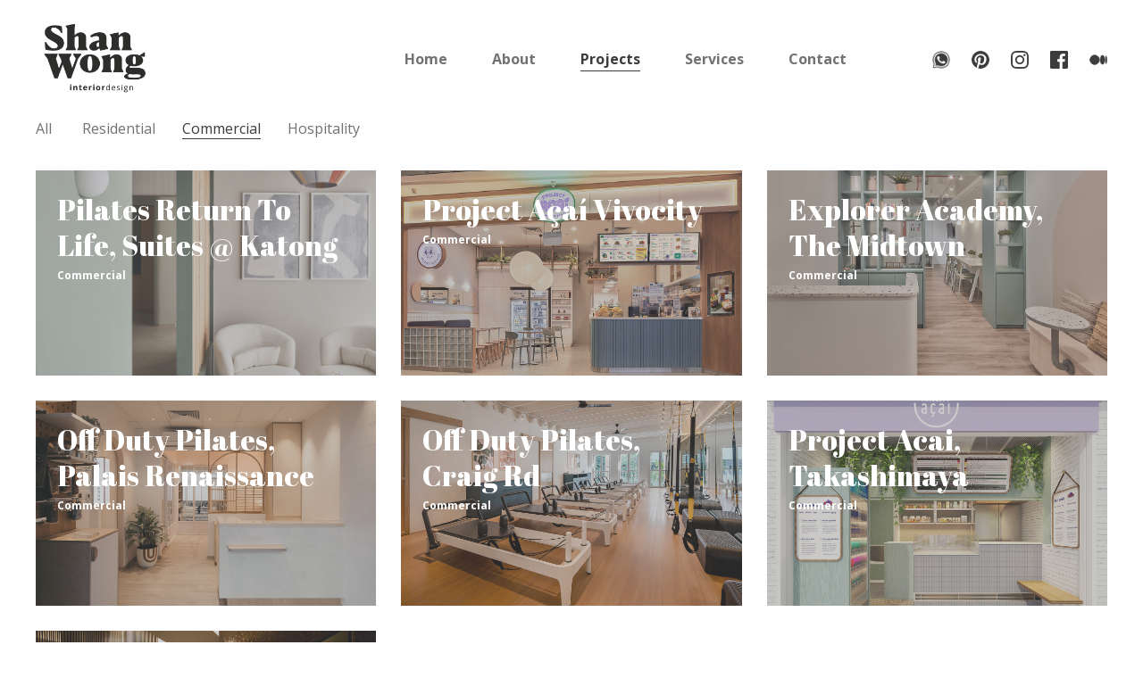

--- FILE ---
content_type: text/html; charset=UTF-8
request_url: https://shanwong.com/projects/commercial/
body_size: 21578
content:

<!doctype html>

  <html class="no-js"  lang="en-US">

	<head>
		<meta charset="utf-8">
		
		<!-- Force IE to use the latest rendering engine available -->
		<meta http-equiv="X-UA-Compatible" content="IE=edge">

		<!-- Mobile Meta -->
		<meta name="viewport" content="width=device-width, initial-scale=1.0">
		<meta class="foundation-mq">
		
		<meta property="og:url" content="https://shanwong.com" />
<!-- <meta property="og:image:secure" content="https://static.shan.sg/2020/07/shanwon-logo.png" /> -->
		
		<!-- If Site Icon isn't set in customizer -->
					<!-- Icons & Favicons -->
			<link rel="icon" href="https://shanwong.com/wp-content/themes/JointsWP-CSS-master/favicon.png">
			<link href="https://shanwong.com/wp-content/themes/JointsWP-CSS-master/favicon.png" rel="apple-touch-icon" />
<!-- 		<link href="/assets/images/apple-icon-touch.png" rel="apple-touch-icon" /> -->
	    
		<link rel="pingback" href="https://shanwong.com/xmlrpc.php">

		<link rel="stylesheet" type="text/css" href="//cdn.jsdelivr.net/npm/slick-carousel@1.8.1/slick/slick.css"/>

		<title>Commercial &#8211; Shan Wong Interior Design</title>
<meta name='robots' content='max-image-preview:large' />
<link rel='dns-prefetch' href='//stats.wp.com' />
<link rel="alternate" type="application/rss+xml" title="Shan Wong Interior Design &raquo; Feed" href="https://shanwong.com/feed/" />
<link rel="alternate" type="application/rss+xml" title="Shan Wong Interior Design &raquo; Comments Feed" href="https://shanwong.com/comments/feed/" />
<link rel="alternate" type="application/rss+xml" title="Shan Wong Interior Design &raquo; Commercial Project Feed" href="https://shanwong.com/projects/commercial/feed/" />
		<style>
			.lazyload,
			.lazyloading {
				max-width: 100%;
			}
		</style>
		<style id='wp-img-auto-sizes-contain-inline-css' type='text/css'>
img:is([sizes=auto i],[sizes^="auto," i]){contain-intrinsic-size:3000px 1500px}
/*# sourceURL=wp-img-auto-sizes-contain-inline-css */
</style>
<style id='wp-emoji-styles-inline-css' type='text/css'>

	img.wp-smiley, img.emoji {
		display: inline !important;
		border: none !important;
		box-shadow: none !important;
		height: 1em !important;
		width: 1em !important;
		margin: 0 0.07em !important;
		vertical-align: -0.1em !important;
		background: none !important;
		padding: 0 !important;
	}
/*# sourceURL=wp-emoji-styles-inline-css */
</style>
<style id='wp-block-library-inline-css' type='text/css'>
:root{--wp-block-synced-color:#7a00df;--wp-block-synced-color--rgb:122,0,223;--wp-bound-block-color:var(--wp-block-synced-color);--wp-editor-canvas-background:#ddd;--wp-admin-theme-color:#007cba;--wp-admin-theme-color--rgb:0,124,186;--wp-admin-theme-color-darker-10:#006ba1;--wp-admin-theme-color-darker-10--rgb:0,107,160.5;--wp-admin-theme-color-darker-20:#005a87;--wp-admin-theme-color-darker-20--rgb:0,90,135;--wp-admin-border-width-focus:2px}@media (min-resolution:192dpi){:root{--wp-admin-border-width-focus:1.5px}}.wp-element-button{cursor:pointer}:root .has-very-light-gray-background-color{background-color:#eee}:root .has-very-dark-gray-background-color{background-color:#313131}:root .has-very-light-gray-color{color:#eee}:root .has-very-dark-gray-color{color:#313131}:root .has-vivid-green-cyan-to-vivid-cyan-blue-gradient-background{background:linear-gradient(135deg,#00d084,#0693e3)}:root .has-purple-crush-gradient-background{background:linear-gradient(135deg,#34e2e4,#4721fb 50%,#ab1dfe)}:root .has-hazy-dawn-gradient-background{background:linear-gradient(135deg,#faaca8,#dad0ec)}:root .has-subdued-olive-gradient-background{background:linear-gradient(135deg,#fafae1,#67a671)}:root .has-atomic-cream-gradient-background{background:linear-gradient(135deg,#fdd79a,#004a59)}:root .has-nightshade-gradient-background{background:linear-gradient(135deg,#330968,#31cdcf)}:root .has-midnight-gradient-background{background:linear-gradient(135deg,#020381,#2874fc)}:root{--wp--preset--font-size--normal:16px;--wp--preset--font-size--huge:42px}.has-regular-font-size{font-size:1em}.has-larger-font-size{font-size:2.625em}.has-normal-font-size{font-size:var(--wp--preset--font-size--normal)}.has-huge-font-size{font-size:var(--wp--preset--font-size--huge)}.has-text-align-center{text-align:center}.has-text-align-left{text-align:left}.has-text-align-right{text-align:right}.has-fit-text{white-space:nowrap!important}#end-resizable-editor-section{display:none}.aligncenter{clear:both}.items-justified-left{justify-content:flex-start}.items-justified-center{justify-content:center}.items-justified-right{justify-content:flex-end}.items-justified-space-between{justify-content:space-between}.screen-reader-text{border:0;clip-path:inset(50%);height:1px;margin:-1px;overflow:hidden;padding:0;position:absolute;width:1px;word-wrap:normal!important}.screen-reader-text:focus{background-color:#ddd;clip-path:none;color:#444;display:block;font-size:1em;height:auto;left:5px;line-height:normal;padding:15px 23px 14px;text-decoration:none;top:5px;width:auto;z-index:100000}html :where(.has-border-color){border-style:solid}html :where([style*=border-top-color]){border-top-style:solid}html :where([style*=border-right-color]){border-right-style:solid}html :where([style*=border-bottom-color]){border-bottom-style:solid}html :where([style*=border-left-color]){border-left-style:solid}html :where([style*=border-width]){border-style:solid}html :where([style*=border-top-width]){border-top-style:solid}html :where([style*=border-right-width]){border-right-style:solid}html :where([style*=border-bottom-width]){border-bottom-style:solid}html :where([style*=border-left-width]){border-left-style:solid}html :where(img[class*=wp-image-]){height:auto;max-width:100%}:where(figure){margin:0 0 1em}html :where(.is-position-sticky){--wp-admin--admin-bar--position-offset:var(--wp-admin--admin-bar--height,0px)}@media screen and (max-width:600px){html :where(.is-position-sticky){--wp-admin--admin-bar--position-offset:0px}}

/*# sourceURL=wp-block-library-inline-css */
</style><style id='wp-block-image-inline-css' type='text/css'>
.wp-block-image>a,.wp-block-image>figure>a{display:inline-block}.wp-block-image img{box-sizing:border-box;height:auto;max-width:100%;vertical-align:bottom}@media not (prefers-reduced-motion){.wp-block-image img.hide{visibility:hidden}.wp-block-image img.show{animation:show-content-image .4s}}.wp-block-image[style*=border-radius] img,.wp-block-image[style*=border-radius]>a{border-radius:inherit}.wp-block-image.has-custom-border img{box-sizing:border-box}.wp-block-image.aligncenter{text-align:center}.wp-block-image.alignfull>a,.wp-block-image.alignwide>a{width:100%}.wp-block-image.alignfull img,.wp-block-image.alignwide img{height:auto;width:100%}.wp-block-image .aligncenter,.wp-block-image .alignleft,.wp-block-image .alignright,.wp-block-image.aligncenter,.wp-block-image.alignleft,.wp-block-image.alignright{display:table}.wp-block-image .aligncenter>figcaption,.wp-block-image .alignleft>figcaption,.wp-block-image .alignright>figcaption,.wp-block-image.aligncenter>figcaption,.wp-block-image.alignleft>figcaption,.wp-block-image.alignright>figcaption{caption-side:bottom;display:table-caption}.wp-block-image .alignleft{float:left;margin:.5em 1em .5em 0}.wp-block-image .alignright{float:right;margin:.5em 0 .5em 1em}.wp-block-image .aligncenter{margin-left:auto;margin-right:auto}.wp-block-image :where(figcaption){margin-bottom:1em;margin-top:.5em}.wp-block-image.is-style-circle-mask img{border-radius:9999px}@supports ((-webkit-mask-image:none) or (mask-image:none)) or (-webkit-mask-image:none){.wp-block-image.is-style-circle-mask img{border-radius:0;-webkit-mask-image:url('data:image/svg+xml;utf8,<svg viewBox="0 0 100 100" xmlns="http://www.w3.org/2000/svg"><circle cx="50" cy="50" r="50"/></svg>');mask-image:url('data:image/svg+xml;utf8,<svg viewBox="0 0 100 100" xmlns="http://www.w3.org/2000/svg"><circle cx="50" cy="50" r="50"/></svg>');mask-mode:alpha;-webkit-mask-position:center;mask-position:center;-webkit-mask-repeat:no-repeat;mask-repeat:no-repeat;-webkit-mask-size:contain;mask-size:contain}}:root :where(.wp-block-image.is-style-rounded img,.wp-block-image .is-style-rounded img){border-radius:9999px}.wp-block-image figure{margin:0}.wp-lightbox-container{display:flex;flex-direction:column;position:relative}.wp-lightbox-container img{cursor:zoom-in}.wp-lightbox-container img:hover+button{opacity:1}.wp-lightbox-container button{align-items:center;backdrop-filter:blur(16px) saturate(180%);background-color:#5a5a5a40;border:none;border-radius:4px;cursor:zoom-in;display:flex;height:20px;justify-content:center;opacity:0;padding:0;position:absolute;right:16px;text-align:center;top:16px;width:20px;z-index:100}@media not (prefers-reduced-motion){.wp-lightbox-container button{transition:opacity .2s ease}}.wp-lightbox-container button:focus-visible{outline:3px auto #5a5a5a40;outline:3px auto -webkit-focus-ring-color;outline-offset:3px}.wp-lightbox-container button:hover{cursor:pointer;opacity:1}.wp-lightbox-container button:focus{opacity:1}.wp-lightbox-container button:focus,.wp-lightbox-container button:hover,.wp-lightbox-container button:not(:hover):not(:active):not(.has-background){background-color:#5a5a5a40;border:none}.wp-lightbox-overlay{box-sizing:border-box;cursor:zoom-out;height:100vh;left:0;overflow:hidden;position:fixed;top:0;visibility:hidden;width:100%;z-index:100000}.wp-lightbox-overlay .close-button{align-items:center;cursor:pointer;display:flex;justify-content:center;min-height:40px;min-width:40px;padding:0;position:absolute;right:calc(env(safe-area-inset-right) + 16px);top:calc(env(safe-area-inset-top) + 16px);z-index:5000000}.wp-lightbox-overlay .close-button:focus,.wp-lightbox-overlay .close-button:hover,.wp-lightbox-overlay .close-button:not(:hover):not(:active):not(.has-background){background:none;border:none}.wp-lightbox-overlay .lightbox-image-container{height:var(--wp--lightbox-container-height);left:50%;overflow:hidden;position:absolute;top:50%;transform:translate(-50%,-50%);transform-origin:top left;width:var(--wp--lightbox-container-width);z-index:9999999999}.wp-lightbox-overlay .wp-block-image{align-items:center;box-sizing:border-box;display:flex;height:100%;justify-content:center;margin:0;position:relative;transform-origin:0 0;width:100%;z-index:3000000}.wp-lightbox-overlay .wp-block-image img{height:var(--wp--lightbox-image-height);min-height:var(--wp--lightbox-image-height);min-width:var(--wp--lightbox-image-width);width:var(--wp--lightbox-image-width)}.wp-lightbox-overlay .wp-block-image figcaption{display:none}.wp-lightbox-overlay button{background:none;border:none}.wp-lightbox-overlay .scrim{background-color:#fff;height:100%;opacity:.9;position:absolute;width:100%;z-index:2000000}.wp-lightbox-overlay.active{visibility:visible}@media not (prefers-reduced-motion){.wp-lightbox-overlay.active{animation:turn-on-visibility .25s both}.wp-lightbox-overlay.active img{animation:turn-on-visibility .35s both}.wp-lightbox-overlay.show-closing-animation:not(.active){animation:turn-off-visibility .35s both}.wp-lightbox-overlay.show-closing-animation:not(.active) img{animation:turn-off-visibility .25s both}.wp-lightbox-overlay.zoom.active{animation:none;opacity:1;visibility:visible}.wp-lightbox-overlay.zoom.active .lightbox-image-container{animation:lightbox-zoom-in .4s}.wp-lightbox-overlay.zoom.active .lightbox-image-container img{animation:none}.wp-lightbox-overlay.zoom.active .scrim{animation:turn-on-visibility .4s forwards}.wp-lightbox-overlay.zoom.show-closing-animation:not(.active){animation:none}.wp-lightbox-overlay.zoom.show-closing-animation:not(.active) .lightbox-image-container{animation:lightbox-zoom-out .4s}.wp-lightbox-overlay.zoom.show-closing-animation:not(.active) .lightbox-image-container img{animation:none}.wp-lightbox-overlay.zoom.show-closing-animation:not(.active) .scrim{animation:turn-off-visibility .4s forwards}}@keyframes show-content-image{0%{visibility:hidden}99%{visibility:hidden}to{visibility:visible}}@keyframes turn-on-visibility{0%{opacity:0}to{opacity:1}}@keyframes turn-off-visibility{0%{opacity:1;visibility:visible}99%{opacity:0;visibility:visible}to{opacity:0;visibility:hidden}}@keyframes lightbox-zoom-in{0%{transform:translate(calc((-100vw + var(--wp--lightbox-scrollbar-width))/2 + var(--wp--lightbox-initial-left-position)),calc(-50vh + var(--wp--lightbox-initial-top-position))) scale(var(--wp--lightbox-scale))}to{transform:translate(-50%,-50%) scale(1)}}@keyframes lightbox-zoom-out{0%{transform:translate(-50%,-50%) scale(1);visibility:visible}99%{visibility:visible}to{transform:translate(calc((-100vw + var(--wp--lightbox-scrollbar-width))/2 + var(--wp--lightbox-initial-left-position)),calc(-50vh + var(--wp--lightbox-initial-top-position))) scale(var(--wp--lightbox-scale));visibility:hidden}}
/*# sourceURL=https://shanwong.com/wp-includes/blocks/image/style.min.css */
</style>
<style id='global-styles-inline-css' type='text/css'>
:root{--wp--preset--aspect-ratio--square: 1;--wp--preset--aspect-ratio--4-3: 4/3;--wp--preset--aspect-ratio--3-4: 3/4;--wp--preset--aspect-ratio--3-2: 3/2;--wp--preset--aspect-ratio--2-3: 2/3;--wp--preset--aspect-ratio--16-9: 16/9;--wp--preset--aspect-ratio--9-16: 9/16;--wp--preset--color--black: #000000;--wp--preset--color--cyan-bluish-gray: #abb8c3;--wp--preset--color--white: #ffffff;--wp--preset--color--pale-pink: #f78da7;--wp--preset--color--vivid-red: #cf2e2e;--wp--preset--color--luminous-vivid-orange: #ff6900;--wp--preset--color--luminous-vivid-amber: #fcb900;--wp--preset--color--light-green-cyan: #7bdcb5;--wp--preset--color--vivid-green-cyan: #00d084;--wp--preset--color--pale-cyan-blue: #8ed1fc;--wp--preset--color--vivid-cyan-blue: #0693e3;--wp--preset--color--vivid-purple: #9b51e0;--wp--preset--gradient--vivid-cyan-blue-to-vivid-purple: linear-gradient(135deg,rgb(6,147,227) 0%,rgb(155,81,224) 100%);--wp--preset--gradient--light-green-cyan-to-vivid-green-cyan: linear-gradient(135deg,rgb(122,220,180) 0%,rgb(0,208,130) 100%);--wp--preset--gradient--luminous-vivid-amber-to-luminous-vivid-orange: linear-gradient(135deg,rgb(252,185,0) 0%,rgb(255,105,0) 100%);--wp--preset--gradient--luminous-vivid-orange-to-vivid-red: linear-gradient(135deg,rgb(255,105,0) 0%,rgb(207,46,46) 100%);--wp--preset--gradient--very-light-gray-to-cyan-bluish-gray: linear-gradient(135deg,rgb(238,238,238) 0%,rgb(169,184,195) 100%);--wp--preset--gradient--cool-to-warm-spectrum: linear-gradient(135deg,rgb(74,234,220) 0%,rgb(151,120,209) 20%,rgb(207,42,186) 40%,rgb(238,44,130) 60%,rgb(251,105,98) 80%,rgb(254,248,76) 100%);--wp--preset--gradient--blush-light-purple: linear-gradient(135deg,rgb(255,206,236) 0%,rgb(152,150,240) 100%);--wp--preset--gradient--blush-bordeaux: linear-gradient(135deg,rgb(254,205,165) 0%,rgb(254,45,45) 50%,rgb(107,0,62) 100%);--wp--preset--gradient--luminous-dusk: linear-gradient(135deg,rgb(255,203,112) 0%,rgb(199,81,192) 50%,rgb(65,88,208) 100%);--wp--preset--gradient--pale-ocean: linear-gradient(135deg,rgb(255,245,203) 0%,rgb(182,227,212) 50%,rgb(51,167,181) 100%);--wp--preset--gradient--electric-grass: linear-gradient(135deg,rgb(202,248,128) 0%,rgb(113,206,126) 100%);--wp--preset--gradient--midnight: linear-gradient(135deg,rgb(2,3,129) 0%,rgb(40,116,252) 100%);--wp--preset--font-size--small: 13px;--wp--preset--font-size--medium: 20px;--wp--preset--font-size--large: 36px;--wp--preset--font-size--x-large: 42px;--wp--preset--spacing--20: 0.44rem;--wp--preset--spacing--30: 0.67rem;--wp--preset--spacing--40: 1rem;--wp--preset--spacing--50: 1.5rem;--wp--preset--spacing--60: 2.25rem;--wp--preset--spacing--70: 3.38rem;--wp--preset--spacing--80: 5.06rem;--wp--preset--shadow--natural: 6px 6px 9px rgba(0, 0, 0, 0.2);--wp--preset--shadow--deep: 12px 12px 50px rgba(0, 0, 0, 0.4);--wp--preset--shadow--sharp: 6px 6px 0px rgba(0, 0, 0, 0.2);--wp--preset--shadow--outlined: 6px 6px 0px -3px rgb(255, 255, 255), 6px 6px rgb(0, 0, 0);--wp--preset--shadow--crisp: 6px 6px 0px rgb(0, 0, 0);}:where(.is-layout-flex){gap: 0.5em;}:where(.is-layout-grid){gap: 0.5em;}body .is-layout-flex{display: flex;}.is-layout-flex{flex-wrap: wrap;align-items: center;}.is-layout-flex > :is(*, div){margin: 0;}body .is-layout-grid{display: grid;}.is-layout-grid > :is(*, div){margin: 0;}:where(.wp-block-columns.is-layout-flex){gap: 2em;}:where(.wp-block-columns.is-layout-grid){gap: 2em;}:where(.wp-block-post-template.is-layout-flex){gap: 1.25em;}:where(.wp-block-post-template.is-layout-grid){gap: 1.25em;}.has-black-color{color: var(--wp--preset--color--black) !important;}.has-cyan-bluish-gray-color{color: var(--wp--preset--color--cyan-bluish-gray) !important;}.has-white-color{color: var(--wp--preset--color--white) !important;}.has-pale-pink-color{color: var(--wp--preset--color--pale-pink) !important;}.has-vivid-red-color{color: var(--wp--preset--color--vivid-red) !important;}.has-luminous-vivid-orange-color{color: var(--wp--preset--color--luminous-vivid-orange) !important;}.has-luminous-vivid-amber-color{color: var(--wp--preset--color--luminous-vivid-amber) !important;}.has-light-green-cyan-color{color: var(--wp--preset--color--light-green-cyan) !important;}.has-vivid-green-cyan-color{color: var(--wp--preset--color--vivid-green-cyan) !important;}.has-pale-cyan-blue-color{color: var(--wp--preset--color--pale-cyan-blue) !important;}.has-vivid-cyan-blue-color{color: var(--wp--preset--color--vivid-cyan-blue) !important;}.has-vivid-purple-color{color: var(--wp--preset--color--vivid-purple) !important;}.has-black-background-color{background-color: var(--wp--preset--color--black) !important;}.has-cyan-bluish-gray-background-color{background-color: var(--wp--preset--color--cyan-bluish-gray) !important;}.has-white-background-color{background-color: var(--wp--preset--color--white) !important;}.has-pale-pink-background-color{background-color: var(--wp--preset--color--pale-pink) !important;}.has-vivid-red-background-color{background-color: var(--wp--preset--color--vivid-red) !important;}.has-luminous-vivid-orange-background-color{background-color: var(--wp--preset--color--luminous-vivid-orange) !important;}.has-luminous-vivid-amber-background-color{background-color: var(--wp--preset--color--luminous-vivid-amber) !important;}.has-light-green-cyan-background-color{background-color: var(--wp--preset--color--light-green-cyan) !important;}.has-vivid-green-cyan-background-color{background-color: var(--wp--preset--color--vivid-green-cyan) !important;}.has-pale-cyan-blue-background-color{background-color: var(--wp--preset--color--pale-cyan-blue) !important;}.has-vivid-cyan-blue-background-color{background-color: var(--wp--preset--color--vivid-cyan-blue) !important;}.has-vivid-purple-background-color{background-color: var(--wp--preset--color--vivid-purple) !important;}.has-black-border-color{border-color: var(--wp--preset--color--black) !important;}.has-cyan-bluish-gray-border-color{border-color: var(--wp--preset--color--cyan-bluish-gray) !important;}.has-white-border-color{border-color: var(--wp--preset--color--white) !important;}.has-pale-pink-border-color{border-color: var(--wp--preset--color--pale-pink) !important;}.has-vivid-red-border-color{border-color: var(--wp--preset--color--vivid-red) !important;}.has-luminous-vivid-orange-border-color{border-color: var(--wp--preset--color--luminous-vivid-orange) !important;}.has-luminous-vivid-amber-border-color{border-color: var(--wp--preset--color--luminous-vivid-amber) !important;}.has-light-green-cyan-border-color{border-color: var(--wp--preset--color--light-green-cyan) !important;}.has-vivid-green-cyan-border-color{border-color: var(--wp--preset--color--vivid-green-cyan) !important;}.has-pale-cyan-blue-border-color{border-color: var(--wp--preset--color--pale-cyan-blue) !important;}.has-vivid-cyan-blue-border-color{border-color: var(--wp--preset--color--vivid-cyan-blue) !important;}.has-vivid-purple-border-color{border-color: var(--wp--preset--color--vivid-purple) !important;}.has-vivid-cyan-blue-to-vivid-purple-gradient-background{background: var(--wp--preset--gradient--vivid-cyan-blue-to-vivid-purple) !important;}.has-light-green-cyan-to-vivid-green-cyan-gradient-background{background: var(--wp--preset--gradient--light-green-cyan-to-vivid-green-cyan) !important;}.has-luminous-vivid-amber-to-luminous-vivid-orange-gradient-background{background: var(--wp--preset--gradient--luminous-vivid-amber-to-luminous-vivid-orange) !important;}.has-luminous-vivid-orange-to-vivid-red-gradient-background{background: var(--wp--preset--gradient--luminous-vivid-orange-to-vivid-red) !important;}.has-very-light-gray-to-cyan-bluish-gray-gradient-background{background: var(--wp--preset--gradient--very-light-gray-to-cyan-bluish-gray) !important;}.has-cool-to-warm-spectrum-gradient-background{background: var(--wp--preset--gradient--cool-to-warm-spectrum) !important;}.has-blush-light-purple-gradient-background{background: var(--wp--preset--gradient--blush-light-purple) !important;}.has-blush-bordeaux-gradient-background{background: var(--wp--preset--gradient--blush-bordeaux) !important;}.has-luminous-dusk-gradient-background{background: var(--wp--preset--gradient--luminous-dusk) !important;}.has-pale-ocean-gradient-background{background: var(--wp--preset--gradient--pale-ocean) !important;}.has-electric-grass-gradient-background{background: var(--wp--preset--gradient--electric-grass) !important;}.has-midnight-gradient-background{background: var(--wp--preset--gradient--midnight) !important;}.has-small-font-size{font-size: var(--wp--preset--font-size--small) !important;}.has-medium-font-size{font-size: var(--wp--preset--font-size--medium) !important;}.has-large-font-size{font-size: var(--wp--preset--font-size--large) !important;}.has-x-large-font-size{font-size: var(--wp--preset--font-size--x-large) !important;}
/*# sourceURL=global-styles-inline-css */
</style>

<style id='classic-theme-styles-inline-css' type='text/css'>
/*! This file is auto-generated */
.wp-block-button__link{color:#fff;background-color:#32373c;border-radius:9999px;box-shadow:none;text-decoration:none;padding:calc(.667em + 2px) calc(1.333em + 2px);font-size:1.125em}.wp-block-file__button{background:#32373c;color:#fff;text-decoration:none}
/*# sourceURL=/wp-includes/css/classic-themes.min.css */
</style>
<link rel='stylesheet' id='foundation-css-css' href='https://shanwong.com/wp-content/themes/JointsWP-CSS-master/foundation-sites/dist/css/foundation.min.css?ver=6.4.1' type='text/css' media='all' />
<link rel='stylesheet' id='site-css-css' href='https://shanwong.com/wp-content/themes/JointsWP-CSS-master/assets/styles/style.css?ver=1720940672' type='text/css' media='all' />
<script type="text/javascript" src="https://shanwong.com/wp-includes/js/jquery/jquery.min.js?ver=3.7.1" id="jquery-core-js"></script>
<script type="text/javascript" src="https://shanwong.com/wp-includes/js/jquery/jquery-migrate.min.js?ver=3.4.1" id="jquery-migrate-js"></script>
<link rel="https://api.w.org/" href="https://shanwong.com/wp-json/" /><link rel="alternate" title="JSON" type="application/json" href="https://shanwong.com/wp-json/wp/v2/projects/4" />	<style>img#wpstats{display:none}</style>
				<script>
			document.documentElement.className = document.documentElement.className.replace('no-js', 'js');
		</script>
				<style>
			.no-js img.lazyload {
				display: none;
			}

			figure.wp-block-image img.lazyloading {
				min-width: 150px;
			}

			.lazyload,
			.lazyloading {
				--smush-placeholder-width: 100px;
				--smush-placeholder-aspect-ratio: 1/1;
				width: var(--smush-image-width, var(--smush-placeholder-width)) !important;
				aspect-ratio: var(--smush-image-aspect-ratio, var(--smush-placeholder-aspect-ratio)) !important;
			}

						.lazyload {
				opacity: 0;
			}

			.lazyloading {
				border: 0 !important;
				opacity: 1;
				background: rgba(255, 255, 255, 0) url('https://shanwong.com/wp-content/plugins/wp-smushit/app/assets/images/smush-lazyloader-2.gif') no-repeat center !important;
				background-size: 16px auto !important;
				min-width: 16px;
			}

					</style>
		
<!-- Jetpack Open Graph Tags -->
<meta property="og:type" content="website" />
<meta property="og:title" content="Commercial &#8211; Shan Wong Interior Design" />
<meta property="og:url" content="https://shanwong.com/projects/commercial/" />
<meta property="og:site_name" content="Shan Wong Interior Design" />
<meta property="og:image" content="https://static.shan.sg/2020/07/shanwon-logo.png" />
<meta property="og:image:width" content="200" />
<meta property="og:image:height" content="200" />
<meta property="og:image:alt" content="" />
<meta property="og:locale" content="en_US" />

<!-- End Jetpack Open Graph Tags -->
		
		<meta property="og:image" content="https://static.shan.sg/2020/07/shanwon-logo.png" />
	</head>
			
	<body class="archive tax-projects term-commercial term-4 wp-theme-JointsWP-CSS-master">

		<div class="menu-hidden-left">
			<div class="menu-hidden-logo">
 				<a href="https://shanwong.com">
 					<img class="main-logo" src="https://shanwong.com/wp-content/themes/JointsWP-CSS-master/assets/images/main-logo.png" alt="Shan Wong Logo" loading="lazy">
 				</a>
 			</div>
			<div class="menu-hidden-main">
 				<ul id="menu-main" class="medium-horizontal menu" data-responsive-menu="accordion medium-dropdown"><li id="menu-item-16" class="menu-item menu-item-type-post_type menu-item-object-page menu-item-home menu-item-16"><a href="https://shanwong.com/">Home</a></li>
<li id="menu-item-17" class="menu-item menu-item-type-post_type menu-item-object-page menu-item-17"><a href="https://shanwong.com/about/">About</a></li>
<li id="menu-item-19" class="menu-item menu-item-type-post_type menu-item-object-page menu-item-19"><a href="https://shanwong.com/projects/">Projects</a></li>
<li id="menu-item-20" class="menu-item menu-item-type-post_type menu-item-object-page menu-item-20"><a href="https://shanwong.com/services/">Services</a></li>
<li id="menu-item-18" class="menu-item menu-item-type-post_type menu-item-object-page menu-item-18"><a href="https://shanwong.com/contact/">Contact</a></li>
</ul> 			</div>
 			<div class="menu-hidden-icon">
 				<ul class="flex-ul">
					<li><a href="https://wa.me/6591792062" target="_blank"><img src="https://static.shan.sg/2020/07/wa-icon.png" alt="Shan Wong Whatsapp" loading="lazy"></a></li>
 					<li><a href="https://www.pinterest.com/shanwongdesign/" target="_blank"><img src="https://shanwong.com/wp-content/themes/JointsWP-CSS-master/assets/images/pin-icon.png" alt="Shan Wong Pinterest" loading="lazy"></a></li>
 					<li><a href="https://www.instagram.com/shanwongdesign/" target="_blank"><img src="https://shanwong.com/wp-content/themes/JointsWP-CSS-master/assets/images/ig-icon.png" alt="Shan Wong Instagram" loading="lazy"></a></li>
 					<li><a href="https://www.facebook.com/shanwongdesign/" target="_blank"><img src="https://shanwong.com/wp-content/themes/JointsWP-CSS-master/assets/images/fb-icon.png" alt="Shan Wong Facebook" loading="lazy"></a></li>
					<li><a href="https://shanwong.com/blog/" target="_blank"><img src="https://static.shan.sg/2021/05/new-medium-gray.png" alt="Shan Wong Medium" loading="lazy"></a></li>
 				</ul>
 			</div>

 			<div class="close-icon">
				<a><img src="https://shanwong.com/wp-content/themes/JointsWP-CSS-master/assets/images/close-icon.png" loading="lazy"></a>
 			</div>
		</div>

		<!-- <div class="off-canvas-wrapper"> -->
			
			<!-- Load off-canvas container. Feel free to remove if not using. -->			
						
			<!-- <div class="off-canvas-content" data-off-canvas-content> -->
				
				<header class="header" role="banner">
							
					 <!-- This navs will be applied to the topbar, above all content 
						  To see additional nav styles, visit the /parts directory -->
					 
					 <div class="header-wrapper">
					 	<div class="middle-wrapper">
					 		<div class="header-inside-wrapper flex-ready flex-jc-sb flex-ai-ctr">
					 			<div class="header-show-small">
					 				<a><img src="https://shanwong.com/wp-content/themes/JointsWP-CSS-master/assets/images/small-menu.png" loading="lazy" /></a>
					 			</div>
					 			<div class="header-left">
					 				<a href="https://shanwong.com">
					 					<img class="main-logo" src="https://shanwong.com/wp-content/themes/JointsWP-CSS-master/assets/images/main-logo.png" alt="Shan Wong Logo" loading="lazy">
					 				</a>
					 			</div>
					 			<div class="header-right flex-ready">
					 				<div class="menu-wrapper flex-ready flex-ai-ctr">
						 				<ul id="menu-main-1" class="medium-horizontal menu" data-responsive-menu="accordion medium-dropdown"><li class="menu-item menu-item-type-post_type menu-item-object-page menu-item-home menu-item-16"><a href="https://shanwong.com/">Home</a></li>
<li class="menu-item menu-item-type-post_type menu-item-object-page menu-item-17"><a href="https://shanwong.com/about/">About</a></li>
<li class="menu-item menu-item-type-post_type menu-item-object-page menu-item-19"><a href="https://shanwong.com/projects/">Projects</a></li>
<li class="menu-item menu-item-type-post_type menu-item-object-page menu-item-20"><a href="https://shanwong.com/services/">Services</a></li>
<li class="menu-item menu-item-type-post_type menu-item-object-page menu-item-18"><a href="https://shanwong.com/contact/">Contact</a></li>
</ul>						 			</div>
						 			<div class="socmed-icon flex-ready flex-ai-ctr">
						 				<ul class="flex-ul">
											<li><a href="https://wa.me/6591792062" target="_blank"><img src="https://static.shan.sg/2020/07/wa-icon.png" alt="Shan Wong Whatsapp" loading="lazy"></a></li>
						 					<li><a href="https://www.pinterest.com/shanwongdesign/" target="_blank"><img src="https://shanwong.com/wp-content/themes/JointsWP-CSS-master/assets/images/pin-icon.png" alt="Shan Wong Pinterest" loading="lazy"></a></li>
						 					<li><a href="https://www.instagram.com/shanwongdesign/" target="_blank"><img src="https://shanwong.com/wp-content/themes/JointsWP-CSS-master/assets/images/ig-icon.png" alt="Shan Wong Instagram" loading="lazy"></a></li>
						 					<li><a href="https://www.facebook.com/shanwongdesign/" target="_blank"><img src="https://shanwong.com/wp-content/themes/JointsWP-CSS-master/assets/images/fb-icon.png" alt="Shan Wong Facebook" loading="lazy"></a></li>
											<li><a href="https://shanwong.com/blog/" target="_blank"><img src="https://static.shan.sg/2021/05/new-medium-gray.png" alt="Shan Wong Medium" loading="lazy"></a></li>
						 				</ul>
						 			</div>
					 			</div>
					 		</div>
					 	</div>
					 </div>
	 	
				</header> <!-- end .header -->
<div class="description-projects">
	<div id="toTop" style="width:100%;height:1px;display:block;"></div>
	
	<div class="middle-wrapper">
		<div class="close-icon-project">
			<a><img src="https://shanwong.com/wp-content/themes/JointsWP-CSS-master/assets/images/close-type-two.png" loading="lazy"></a>
		</div>
		<div class="klik-prev-project"><img src="https://static.shan.sg/2020/07/new-left-click.png" loading="lazy"></div>
		<div class="klik-next-project"><img src="https://static.shan.sg/2020/07/new-right-click.png" loading="lazy"></div>
		<div class="description-wrapper"></div>
	</div>
</div>
	<div class="new-body">
		<div id="prevUrl" data-prev=""></div>
		<div class="middle-wrapper">
			<div class="projects-wrapper">
				<div class="projects-list">
									
					<ul>
						<li><a class="projects-all">All</a></li>
						<li><a class="project-click" data-project="Residential">Residential</a></li><li><a class="project-click" data-project="Commercial">Commercial</a></li><li><a class="project-click" data-project="Hospitality">Hospitality</a></li>					</ul>
				</div>
				<div class="projects-indv-wrapper">
											            							            <a data-url="https://shanwong.com/projects/clementi-park/" data-project="r-1" style="background-image:url('https://static.shan.sg/2025/01/Image_10-scaled-e1736930685694.jpg');" class="project-indv project-Residential">
							            	<div class="indv-shadow"></div>
							            	<div class="indv-front">
								            	<h2>Clementi Park</h2>
								            	<span class="project-span-specific">Residential</span>
							            	</div>

							            	<div class="this-pro-content" style="display:none;">
							            		<h3>Clementi Park</h3>
							            		<div class="content-on-show">
								            		
<figure class="wp-block-image size-large"><img fetchpriority="high" decoding="async" width="1024" height="683" src="https://static.shan.sg/2025/01/Shan-Wong-Interior-Design_Clementi-Park_Interior-Design_01-1024x683.jpg" alt="" class="wp-image-2046" srcset="https://static.shan.sg/2025/01/Shan-Wong-Interior-Design_Clementi-Park_Interior-Design_01-1024x683.jpg 1024w, https://static.shan.sg/2025/01/Shan-Wong-Interior-Design_Clementi-Park_Interior-Design_01-300x200.jpg 300w, https://static.shan.sg/2025/01/Shan-Wong-Interior-Design_Clementi-Park_Interior-Design_01-768x512.jpg 768w, https://static.shan.sg/2025/01/Shan-Wong-Interior-Design_Clementi-Park_Interior-Design_01-1536x1024.jpg 1536w, https://static.shan.sg/2025/01/Shan-Wong-Interior-Design_Clementi-Park_Interior-Design_01-2048x1365.jpg 2048w" sizes="(max-width: 1024px) 100vw, 1024px" /></figure>



<figure class="wp-block-image size-large"><img decoding="async" width="1024" height="683" src="https://static.shan.sg/2025/01/Shan-Wong-Interior-Design_Clementi-Park_Interior-Design_04-1-1024x683.jpg" alt="" class="wp-image-2049" srcset="https://static.shan.sg/2025/01/Shan-Wong-Interior-Design_Clementi-Park_Interior-Design_04-1-1024x683.jpg 1024w, https://static.shan.sg/2025/01/Shan-Wong-Interior-Design_Clementi-Park_Interior-Design_04-1-300x200.jpg 300w, https://static.shan.sg/2025/01/Shan-Wong-Interior-Design_Clementi-Park_Interior-Design_04-1-768x512.jpg 768w, https://static.shan.sg/2025/01/Shan-Wong-Interior-Design_Clementi-Park_Interior-Design_04-1-1536x1024.jpg 1536w, https://static.shan.sg/2025/01/Shan-Wong-Interior-Design_Clementi-Park_Interior-Design_04-1-2048x1365.jpg 2048w" sizes="(max-width: 1024px) 100vw, 1024px" loading="lazy" /></figure>



<figure class="wp-block-image size-large"><img decoding="async" width="1024" height="683" src="https://static.shan.sg/2025/01/Shan-Wong-Interior-Design_Clementi-Park_Interior-Design_05-1024x683.jpg" alt="" class="wp-image-2051" srcset="https://static.shan.sg/2025/01/Shan-Wong-Interior-Design_Clementi-Park_Interior-Design_05-1024x683.jpg 1024w, https://static.shan.sg/2025/01/Shan-Wong-Interior-Design_Clementi-Park_Interior-Design_05-300x200.jpg 300w, https://static.shan.sg/2025/01/Shan-Wong-Interior-Design_Clementi-Park_Interior-Design_05-768x512.jpg 768w, https://static.shan.sg/2025/01/Shan-Wong-Interior-Design_Clementi-Park_Interior-Design_05-1536x1024.jpg 1536w, https://static.shan.sg/2025/01/Shan-Wong-Interior-Design_Clementi-Park_Interior-Design_05-2048x1365.jpg 2048w" sizes="(max-width: 1024px) 100vw, 1024px" loading="lazy" /></figure>



<figure class="wp-block-image size-large"><img decoding="async" width="1024" height="683" src="https://static.shan.sg/2025/01/Shan-Wong-Interior-Design_Clementi-Park_Interior-Design_08-1024x683.jpg" alt="" class="wp-image-2053" srcset="https://static.shan.sg/2025/01/Shan-Wong-Interior-Design_Clementi-Park_Interior-Design_08-1024x683.jpg 1024w, https://static.shan.sg/2025/01/Shan-Wong-Interior-Design_Clementi-Park_Interior-Design_08-300x200.jpg 300w, https://static.shan.sg/2025/01/Shan-Wong-Interior-Design_Clementi-Park_Interior-Design_08-768x512.jpg 768w, https://static.shan.sg/2025/01/Shan-Wong-Interior-Design_Clementi-Park_Interior-Design_08-1536x1024.jpg 1536w, https://static.shan.sg/2025/01/Shan-Wong-Interior-Design_Clementi-Park_Interior-Design_08-2048x1365.jpg 2048w" sizes="(max-width: 1024px) 100vw, 1024px" loading="lazy" /></figure>



<figure class="wp-block-image size-large"><img decoding="async" width="1024" height="683" src="https://static.shan.sg/2025/01/Shan-Wong-Interior-Design_Clementi-Park_Interior-Design_08_Resize-1-1024x683.jpg" alt="" class="wp-image-2055" srcset="https://static.shan.sg/2025/01/Shan-Wong-Interior-Design_Clementi-Park_Interior-Design_08_Resize-1-1024x683.jpg 1024w, https://static.shan.sg/2025/01/Shan-Wong-Interior-Design_Clementi-Park_Interior-Design_08_Resize-1-300x200.jpg 300w, https://static.shan.sg/2025/01/Shan-Wong-Interior-Design_Clementi-Park_Interior-Design_08_Resize-1-768x512.jpg 768w, https://static.shan.sg/2025/01/Shan-Wong-Interior-Design_Clementi-Park_Interior-Design_08_Resize-1-1536x1024.jpg 1536w, https://static.shan.sg/2025/01/Shan-Wong-Interior-Design_Clementi-Park_Interior-Design_08_Resize-1-2048x1365.jpg 2048w" sizes="(max-width: 1024px) 100vw, 1024px" loading="lazy" /></figure>



<figure class="wp-block-image size-large"><img decoding="async" width="1024" height="683" src="https://static.shan.sg/2025/01/Shan-Wong-Interior-Design_Clementi-Park_Interior-Design_12-1024x683.jpg" alt="" class="wp-image-2058" srcset="https://static.shan.sg/2025/01/Shan-Wong-Interior-Design_Clementi-Park_Interior-Design_12-1024x683.jpg 1024w, https://static.shan.sg/2025/01/Shan-Wong-Interior-Design_Clementi-Park_Interior-Design_12-300x200.jpg 300w, https://static.shan.sg/2025/01/Shan-Wong-Interior-Design_Clementi-Park_Interior-Design_12-768x512.jpg 768w, https://static.shan.sg/2025/01/Shan-Wong-Interior-Design_Clementi-Park_Interior-Design_12-1536x1024.jpg 1536w, https://static.shan.sg/2025/01/Shan-Wong-Interior-Design_Clementi-Park_Interior-Design_12-2048x1365.jpg 2048w" sizes="(max-width: 1024px) 100vw, 1024px" loading="lazy" /></figure>


<div class="wp-block-image">
<figure class="aligncenter size-large"><img decoding="async" width="683" height="1024" src="https://static.shan.sg/2025/01/Image_13-683x1024.jpg" alt="" class="wp-image-2059" srcset="https://static.shan.sg/2025/01/Image_13-683x1024.jpg 683w, https://static.shan.sg/2025/01/Image_13-200x300.jpg 200w, https://static.shan.sg/2025/01/Image_13-768x1152.jpg 768w, https://static.shan.sg/2025/01/Image_13-1024x1536.jpg 1024w, https://static.shan.sg/2025/01/Image_13-1365x2048.jpg 1365w, https://static.shan.sg/2025/01/Image_13-scaled.jpg 1707w" sizes="(max-width: 683px) 100vw, 683px" loading="lazy" /></figure>
</div>


<figure class="wp-block-image size-large"><img decoding="async" width="1024" height="763" src="https://static.shan.sg/2025/01/Shan-Wong-Interior-Design_Clementi-Park_Interior-Design_Bathroom_Resize-1024x763.jpg" alt="" class="wp-image-2062" srcset="https://static.shan.sg/2025/01/Shan-Wong-Interior-Design_Clementi-Park_Interior-Design_Bathroom_Resize-1024x763.jpg 1024w, https://static.shan.sg/2025/01/Shan-Wong-Interior-Design_Clementi-Park_Interior-Design_Bathroom_Resize-300x224.jpg 300w, https://static.shan.sg/2025/01/Shan-Wong-Interior-Design_Clementi-Park_Interior-Design_Bathroom_Resize-768x572.jpg 768w, https://static.shan.sg/2025/01/Shan-Wong-Interior-Design_Clementi-Park_Interior-Design_Bathroom_Resize-1536x1145.jpg 1536w, https://static.shan.sg/2025/01/Shan-Wong-Interior-Design_Clementi-Park_Interior-Design_Bathroom_Resize-2048x1526.jpg 2048w" sizes="(max-width: 1024px) 100vw, 1024px" loading="lazy" /></figure>


<div class="wp-block-image">
<figure class="aligncenter size-large"><img decoding="async" width="683" height="1024" src="https://static.shan.sg/2025/01/Image_16-683x1024.jpg" alt="" class="wp-image-2063" srcset="https://static.shan.sg/2025/01/Image_16-683x1024.jpg 683w, https://static.shan.sg/2025/01/Image_16-200x300.jpg 200w, https://static.shan.sg/2025/01/Image_16-768x1152.jpg 768w, https://static.shan.sg/2025/01/Image_16-1024x1536.jpg 1024w, https://static.shan.sg/2025/01/Image_16-1365x2048.jpg 1365w, https://static.shan.sg/2025/01/Image_16-scaled.jpg 1707w" sizes="(max-width: 683px) 100vw, 683px" loading="lazy" /></figure>
</div>								            	</div>
							            	</div>
							            </a>
						            						            							            <a data-url="https://shanwong.com/707-hougang-ave/" data-project="r-2" style="background-image:url('https://static.shan.sg/2024/04/5-scaled.jpg');" class="project-indv project-Residential">
							            	<div class="indv-shadow"></div>
							            	<div class="indv-front">
								            	<h2>707 Hougang Ave</h2>
								            	<span class="project-span-specific">Residential</span>
							            	</div>

							            	<div class="this-pro-content" style="display:none;">
							            		<h3>707 Hougang Ave</h3>
							            		<div class="content-on-show">
								            		
<figure class="wp-block-image size-large"><img decoding="async" width="1024" height="681" src="https://static.shan.sg/2024/04/5-1024x681.jpg" alt="" class="wp-image-1956" srcset="https://static.shan.sg/2024/04/5-1024x681.jpg 1024w, https://static.shan.sg/2024/04/5-300x200.jpg 300w, https://static.shan.sg/2024/04/5-768x511.jpg 768w, https://static.shan.sg/2024/04/5-1536x1022.jpg 1536w, https://static.shan.sg/2024/04/5-2048x1363.jpg 2048w" sizes="(max-width: 1024px) 100vw, 1024px" loading="lazy" /></figure>



<figure class="wp-block-image size-large"><img decoding="async" width="1024" height="680" src="https://static.shan.sg/2024/04/Shan-Wong-Interior-Design_Hougang_Kitchen-1-1024x680.jpg" alt="" class="wp-image-1958" srcset="https://static.shan.sg/2024/04/Shan-Wong-Interior-Design_Hougang_Kitchen-1-1024x680.jpg 1024w, https://static.shan.sg/2024/04/Shan-Wong-Interior-Design_Hougang_Kitchen-1-300x199.jpg 300w, https://static.shan.sg/2024/04/Shan-Wong-Interior-Design_Hougang_Kitchen-1-768x510.jpg 768w, https://static.shan.sg/2024/04/Shan-Wong-Interior-Design_Hougang_Kitchen-1-1536x1020.jpg 1536w, https://static.shan.sg/2024/04/Shan-Wong-Interior-Design_Hougang_Kitchen-1-2048x1360.jpg 2048w" sizes="(max-width: 1024px) 100vw, 1024px" loading="lazy" /></figure>


<div class="wp-block-image">
<figure class="aligncenter size-large"><img decoding="async" width="681" height="1024" src="https://static.shan.sg/2024/04/4a-1-681x1024.jpg" alt="" class="wp-image-1959" srcset="https://static.shan.sg/2024/04/4a-1-681x1024.jpg 681w, https://static.shan.sg/2024/04/4a-1-200x300.jpg 200w, https://static.shan.sg/2024/04/4a-1-768x1154.jpg 768w, https://static.shan.sg/2024/04/4a-1-1022x1536.jpg 1022w, https://static.shan.sg/2024/04/4a-1-1363x2048.jpg 1363w, https://static.shan.sg/2024/04/4a-1-scaled.jpg 1703w" sizes="(max-width: 681px) 100vw, 681px" loading="lazy" /></figure>
</div>

<div class="wp-block-image">
<figure class="aligncenter size-large"><img decoding="async" width="681" height="1024" src="https://static.shan.sg/2024/04/2-1-681x1024.jpg" alt="" class="wp-image-1970" srcset="https://static.shan.sg/2024/04/2-1-681x1024.jpg 681w, https://static.shan.sg/2024/04/2-1-200x300.jpg 200w, https://static.shan.sg/2024/04/2-1-768x1154.jpg 768w, https://static.shan.sg/2024/04/2-1-1022x1536.jpg 1022w, https://static.shan.sg/2024/04/2-1-1363x2048.jpg 1363w, https://static.shan.sg/2024/04/2-1-scaled.jpg 1703w" sizes="(max-width: 681px) 100vw, 681px" loading="lazy" /></figure>
</div>

<div class="wp-block-image">
<figure class="aligncenter size-large"><img decoding="async" width="1024" height="681" src="https://static.shan.sg/2024/04/3-1-1024x681.jpg" alt="" class="wp-image-1971" srcset="https://static.shan.sg/2024/04/3-1-1024x681.jpg 1024w, https://static.shan.sg/2024/04/3-1-300x200.jpg 300w, https://static.shan.sg/2024/04/3-1-768x511.jpg 768w, https://static.shan.sg/2024/04/3-1-1536x1022.jpg 1536w, https://static.shan.sg/2024/04/3-1-2048x1363.jpg 2048w" sizes="(max-width: 1024px) 100vw, 1024px" loading="lazy" /></figure>
</div>

<div class="wp-block-image">
<figure class="aligncenter size-large"><img decoding="async" width="1024" height="681" src="https://static.shan.sg/2024/04/Image_9-1024x681.jpg" alt="" class="wp-image-1972" srcset="https://static.shan.sg/2024/04/Image_9-1024x681.jpg 1024w, https://static.shan.sg/2024/04/Image_9-300x200.jpg 300w, https://static.shan.sg/2024/04/Image_9-768x511.jpg 768w, https://static.shan.sg/2024/04/Image_9-1536x1022.jpg 1536w, https://static.shan.sg/2024/04/Image_9-2048x1363.jpg 2048w" sizes="(max-width: 1024px) 100vw, 1024px" loading="lazy" /></figure>
</div>


<figure class="wp-block-image size-large"><img decoding="async" width="1024" height="680" src="https://static.shan.sg/2024/04/Shan-Wong-Interior-Design_Hougang_Common-Bathroom-1024x680.jpg" alt="" class="wp-image-1973" srcset="https://static.shan.sg/2024/04/Shan-Wong-Interior-Design_Hougang_Common-Bathroom-1024x680.jpg 1024w, https://static.shan.sg/2024/04/Shan-Wong-Interior-Design_Hougang_Common-Bathroom-300x199.jpg 300w, https://static.shan.sg/2024/04/Shan-Wong-Interior-Design_Hougang_Common-Bathroom-768x510.jpg 768w, https://static.shan.sg/2024/04/Shan-Wong-Interior-Design_Hougang_Common-Bathroom-1536x1021.jpg 1536w, https://static.shan.sg/2024/04/Shan-Wong-Interior-Design_Hougang_Common-Bathroom-2048x1361.jpg 2048w" sizes="(max-width: 1024px) 100vw, 1024px" loading="lazy" /></figure>


<div class="wp-block-image">
<figure class="aligncenter size-large"><img decoding="async" width="1024" height="681" src="https://static.shan.sg/2024/04/7-1024x681.jpg" alt="" class="wp-image-1974" srcset="https://static.shan.sg/2024/04/7-1024x681.jpg 1024w, https://static.shan.sg/2024/04/7-300x200.jpg 300w, https://static.shan.sg/2024/04/7-768x511.jpg 768w, https://static.shan.sg/2024/04/7-1536x1022.jpg 1536w, https://static.shan.sg/2024/04/7-2048x1363.jpg 2048w" sizes="(max-width: 1024px) 100vw, 1024px" loading="lazy" /></figure>
</div>


<figure class="wp-block-image size-large"><img decoding="async" width="1024" height="729" src="https://static.shan.sg/2024/04/Shan-Wong-Interior-Design_Hougang_Master-Bathroom-1024x729.jpg" alt="" class="wp-image-1975" srcset="https://static.shan.sg/2024/04/Shan-Wong-Interior-Design_Hougang_Master-Bathroom-1024x729.jpg 1024w, https://static.shan.sg/2024/04/Shan-Wong-Interior-Design_Hougang_Master-Bathroom-300x213.jpg 300w, https://static.shan.sg/2024/04/Shan-Wong-Interior-Design_Hougang_Master-Bathroom-768x547.jpg 768w, https://static.shan.sg/2024/04/Shan-Wong-Interior-Design_Hougang_Master-Bathroom-1536x1093.jpg 1536w, https://static.shan.sg/2024/04/Shan-Wong-Interior-Design_Hougang_Master-Bathroom-2048x1457.jpg 2048w" sizes="(max-width: 1024px) 100vw, 1024px" loading="lazy" /></figure>


<div class="wp-block-image">
<figure class="aligncenter size-large"><img decoding="async" width="681" height="1024" src="https://static.shan.sg/2024/04/8-1-681x1024.jpg" alt="" class="wp-image-1976" srcset="https://static.shan.sg/2024/04/8-1-681x1024.jpg 681w, https://static.shan.sg/2024/04/8-1-200x300.jpg 200w, https://static.shan.sg/2024/04/8-1-768x1154.jpg 768w, https://static.shan.sg/2024/04/8-1-1022x1536.jpg 1022w, https://static.shan.sg/2024/04/8-1-1363x2048.jpg 1363w, https://static.shan.sg/2024/04/8-1-scaled.jpg 1703w" sizes="(max-width: 681px) 100vw, 681px" loading="lazy" /></figure>
</div>

<div class="wp-block-image">
<figure class="aligncenter size-large"><img decoding="async" width="681" height="1024" src="https://static.shan.sg/2024/04/10-681x1024.jpg" alt="" class="wp-image-1977" srcset="https://static.shan.sg/2024/04/10-681x1024.jpg 681w, https://static.shan.sg/2024/04/10-200x300.jpg 200w, https://static.shan.sg/2024/04/10-768x1154.jpg 768w, https://static.shan.sg/2024/04/10-1022x1536.jpg 1022w, https://static.shan.sg/2024/04/10-1363x2048.jpg 1363w, https://static.shan.sg/2024/04/10-scaled.jpg 1703w" sizes="(max-width: 681px) 100vw, 681px" loading="lazy" /></figure>
</div>


<figure class="wp-block-image size-large"><img decoding="async" width="1024" height="681" src="https://static.shan.sg/2024/04/11-2-1024x681.jpg" alt="" class="wp-image-1981" srcset="https://static.shan.sg/2024/04/11-2-1024x681.jpg 1024w, https://static.shan.sg/2024/04/11-2-300x200.jpg 300w, https://static.shan.sg/2024/04/11-2-768x511.jpg 768w, https://static.shan.sg/2024/04/11-2-1536x1022.jpg 1536w, https://static.shan.sg/2024/04/11-2-2048x1363.jpg 2048w" sizes="(max-width: 1024px) 100vw, 1024px" loading="lazy" /></figure>



<figure class="wp-block-image size-large"><img decoding="async" width="1024" height="752" src="https://static.shan.sg/2024/04/Shan-Wong-Interior-Design_Hougang_Balcony-1-1024x752.jpg" alt="Shan Wong Interior Design Residential Design and Styling services " class="wp-image-1982" srcset="https://static.shan.sg/2024/04/Shan-Wong-Interior-Design_Hougang_Balcony-1-1024x752.jpg 1024w, https://static.shan.sg/2024/04/Shan-Wong-Interior-Design_Hougang_Balcony-1-300x220.jpg 300w, https://static.shan.sg/2024/04/Shan-Wong-Interior-Design_Hougang_Balcony-1-768x564.jpg 768w, https://static.shan.sg/2024/04/Shan-Wong-Interior-Design_Hougang_Balcony-1-1536x1129.jpg 1536w, https://static.shan.sg/2024/04/Shan-Wong-Interior-Design_Hougang_Balcony-1-2048x1505.jpg 2048w" sizes="(max-width: 1024px) 100vw, 1024px" loading="lazy" /></figure>
								            	</div>
							            	</div>
							            </a>
						            						            							            <a data-url="https://shanwong.com/projects/residential/tampines-north-singapore/" data-project="r-3" style="background-image:url('https://static.shan.sg/2024/04/1-scaled.jpg');" class="project-indv project-Residential">
							            	<div class="indv-shadow"></div>
							            	<div class="indv-front">
								            	<h2>632B Tampines North</h2>
								            	<span class="project-span-specific">Residential</span>
							            	</div>

							            	<div class="this-pro-content" style="display:none;">
							            		<h3>632B Tampines North</h3>
							            		<div class="content-on-show">
								            		
<figure class="wp-block-image size-large"><img decoding="async" width="1024" height="681" src="https://static.shan.sg/2024/04/1-1024x681.jpg" alt="" class="wp-image-1925" srcset="https://static.shan.sg/2024/04/1-1024x681.jpg 1024w, https://static.shan.sg/2024/04/1-300x200.jpg 300w, https://static.shan.sg/2024/04/1-768x511.jpg 768w, https://static.shan.sg/2024/04/1-1536x1022.jpg 1536w, https://static.shan.sg/2024/04/1-2048x1363.jpg 2048w" sizes="(max-width: 1024px) 100vw, 1024px" loading="lazy" /></figure>



<figure class="wp-block-image size-large"><img decoding="async" width="1024" height="681" src="https://static.shan.sg/2024/04/3-1024x681.jpg" alt="" class="wp-image-1927" srcset="https://static.shan.sg/2024/04/3-1024x681.jpg 1024w, https://static.shan.sg/2024/04/3-300x200.jpg 300w, https://static.shan.sg/2024/04/3-768x511.jpg 768w, https://static.shan.sg/2024/04/3-1536x1022.jpg 1536w, https://static.shan.sg/2024/04/3-2048x1363.jpg 2048w" sizes="(max-width: 1024px) 100vw, 1024px" loading="lazy" /></figure>



<figure class="wp-block-image size-large"><img decoding="async" width="1024" height="680" src="https://static.shan.sg/2024/04/photo-merge-1-1-1024x680.jpg" alt="" class="wp-image-1945" srcset="https://static.shan.sg/2024/04/photo-merge-1-1-1024x680.jpg 1024w, https://static.shan.sg/2024/04/photo-merge-1-1-300x199.jpg 300w, https://static.shan.sg/2024/04/photo-merge-1-1-768x510.jpg 768w, https://static.shan.sg/2024/04/photo-merge-1-1-1536x1020.jpg 1536w, https://static.shan.sg/2024/04/photo-merge-1-1-2048x1360.jpg 2048w" sizes="(max-width: 1024px) 100vw, 1024px" loading="lazy" /></figure>



<figure class="wp-block-image size-large"><img decoding="async" width="1024" height="680" src="https://static.shan.sg/2024/04/photo-merge-2-1-1024x680.jpg" alt="" class="wp-image-1949" srcset="https://static.shan.sg/2024/04/photo-merge-2-1-1024x680.jpg 1024w, https://static.shan.sg/2024/04/photo-merge-2-1-300x199.jpg 300w, https://static.shan.sg/2024/04/photo-merge-2-1-768x510.jpg 768w, https://static.shan.sg/2024/04/photo-merge-2-1-1536x1020.jpg 1536w, https://static.shan.sg/2024/04/photo-merge-2-1-2048x1360.jpg 2048w" sizes="(max-width: 1024px) 100vw, 1024px" loading="lazy" /></figure>


<div class="wp-block-image">
<figure class="aligncenter size-large"><img decoding="async" width="681" height="1024" src="https://static.shan.sg/2024/04/Shan-Wong-Interior-Design_Tampines-North_Kitchen-681x1024.jpg" alt="" class="wp-image-1932" srcset="https://static.shan.sg/2024/04/Shan-Wong-Interior-Design_Tampines-North_Kitchen-681x1024.jpg 681w, https://static.shan.sg/2024/04/Shan-Wong-Interior-Design_Tampines-North_Kitchen-200x300.jpg 200w, https://static.shan.sg/2024/04/Shan-Wong-Interior-Design_Tampines-North_Kitchen-768x1154.jpg 768w, https://static.shan.sg/2024/04/Shan-Wong-Interior-Design_Tampines-North_Kitchen-1022x1536.jpg 1022w, https://static.shan.sg/2024/04/Shan-Wong-Interior-Design_Tampines-North_Kitchen-1363x2048.jpg 1363w, https://static.shan.sg/2024/04/Shan-Wong-Interior-Design_Tampines-North_Kitchen-scaled.jpg 1703w" sizes="(max-width: 681px) 100vw, 681px" loading="lazy" /></figure>
</div>

<div class="wp-block-image">
<figure class="aligncenter size-large"><img decoding="async" width="681" height="1024" src="https://static.shan.sg/2024/04/Shan-Wong-Interior-Design_Tampines-North_Kitchen-Doorjpg-681x1024.jpg" alt="" class="wp-image-1933" srcset="https://static.shan.sg/2024/04/Shan-Wong-Interior-Design_Tampines-North_Kitchen-Doorjpg-681x1024.jpg 681w, https://static.shan.sg/2024/04/Shan-Wong-Interior-Design_Tampines-North_Kitchen-Doorjpg-200x300.jpg 200w, https://static.shan.sg/2024/04/Shan-Wong-Interior-Design_Tampines-North_Kitchen-Doorjpg-768x1154.jpg 768w, https://static.shan.sg/2024/04/Shan-Wong-Interior-Design_Tampines-North_Kitchen-Doorjpg-1022x1536.jpg 1022w, https://static.shan.sg/2024/04/Shan-Wong-Interior-Design_Tampines-North_Kitchen-Doorjpg-1362x2048.jpg 1362w, https://static.shan.sg/2024/04/Shan-Wong-Interior-Design_Tampines-North_Kitchen-Doorjpg-scaled.jpg 1703w" sizes="(max-width: 681px) 100vw, 681px" loading="lazy" /></figure>
</div>


<figure class="wp-block-image size-large"><img decoding="async" width="1024" height="681" src="https://static.shan.sg/2024/04/8-1024x681.jpg" alt="" class="wp-image-1935" srcset="https://static.shan.sg/2024/04/8-1024x681.jpg 1024w, https://static.shan.sg/2024/04/8-300x200.jpg 300w, https://static.shan.sg/2024/04/8-768x511.jpg 768w, https://static.shan.sg/2024/04/8-1536x1022.jpg 1536w, https://static.shan.sg/2024/04/8-2048x1363.jpg 2048w" sizes="(max-width: 1024px) 100vw, 1024px" loading="lazy" /></figure>



<figure class="wp-block-image size-large"><img decoding="async" width="1024" height="680" src="https://static.shan.sg/2024/04/photo-merge-3-1024x680.jpg" alt="" class="wp-image-1937" srcset="https://static.shan.sg/2024/04/photo-merge-3-1024x680.jpg 1024w, https://static.shan.sg/2024/04/photo-merge-3-300x199.jpg 300w, https://static.shan.sg/2024/04/photo-merge-3-768x510.jpg 768w, https://static.shan.sg/2024/04/photo-merge-3-1536x1020.jpg 1536w, https://static.shan.sg/2024/04/photo-merge-3-2048x1360.jpg 2048w" sizes="(max-width: 1024px) 100vw, 1024px" loading="lazy" /></figure>



<figure class="wp-block-image size-large"><img decoding="async" width="1024" height="681" src="https://static.shan.sg/2024/04/11-1024x681.jpg" alt="" class="wp-image-1938" srcset="https://static.shan.sg/2024/04/11-1024x681.jpg 1024w, https://static.shan.sg/2024/04/11-300x200.jpg 300w, https://static.shan.sg/2024/04/11-768x511.jpg 768w, https://static.shan.sg/2024/04/11-1536x1022.jpg 1536w, https://static.shan.sg/2024/04/11-2048x1363.jpg 2048w" sizes="(max-width: 1024px) 100vw, 1024px" loading="lazy" /></figure>



<figure class="wp-block-image size-large"><img decoding="async" width="1024" height="680" src="https://static.shan.sg/2024/04/photo-merge-4-1024x680.jpg" alt="" class="wp-image-1939" srcset="https://static.shan.sg/2024/04/photo-merge-4-1024x680.jpg 1024w, https://static.shan.sg/2024/04/photo-merge-4-300x199.jpg 300w, https://static.shan.sg/2024/04/photo-merge-4-768x510.jpg 768w, https://static.shan.sg/2024/04/photo-merge-4-1536x1020.jpg 1536w, https://static.shan.sg/2024/04/photo-merge-4-2048x1360.jpg 2048w" sizes="(max-width: 1024px) 100vw, 1024px" loading="lazy" /></figure>
								            	</div>
							            	</div>
							            </a>
						            						            							            <a data-url="https://shanwong.com/projects/residential/costa-del-sol/" data-project="r-4" style="background-image:url('https://static.shan.sg/2023/09/Shan-Wong-Interior-Design_Costa-Del-Sol-03-10-11.jpg');" class="project-indv project-Residential">
							            	<div class="indv-shadow"></div>
							            	<div class="indv-front">
								            	<h2>Costa Del Sol</h2>
								            	<span class="project-span-specific">Residential</span>
							            	</div>

							            	<div class="this-pro-content" style="display:none;">
							            		<h3>Costa Del Sol</h3>
							            		<div class="content-on-show">
								            		
<figure class="wp-block-image size-full is-resized"><img decoding="async" src="https://static.shan.sg/2023/09/Shan-Wong-Interior-Design_Costa-Del-Sol-03-10-03.jpg" alt="" class="wp-image-1816" style="width:840px;height:560px" width="840" height="560" srcset="https://static.shan.sg/2023/09/Shan-Wong-Interior-Design_Costa-Del-Sol-03-10-03.jpg 886w, https://static.shan.sg/2023/09/Shan-Wong-Interior-Design_Costa-Del-Sol-03-10-03-300x200.jpg 300w, https://static.shan.sg/2023/09/Shan-Wong-Interior-Design_Costa-Del-Sol-03-10-03-768x512.jpg 768w" sizes="(max-width: 840px) 100vw, 840px" loading="lazy" /></figure>



<figure class="wp-block-image size-full is-resized is-style-default"><img decoding="async" src="https://static.shan.sg/2023/09/Shan-Wong-Interior-Design_Costa-Del-Sol-03-10-11-1.jpg" alt="" class="wp-image-1831" style="width:840px" width="840" srcset="https://static.shan.sg/2023/09/Shan-Wong-Interior-Design_Costa-Del-Sol-03-10-11-1.jpg 886w, https://static.shan.sg/2023/09/Shan-Wong-Interior-Design_Costa-Del-Sol-03-10-11-1-300x169.jpg 300w, https://static.shan.sg/2023/09/Shan-Wong-Interior-Design_Costa-Del-Sol-03-10-11-1-768x432.jpg 768w" sizes="(max-width: 886px) 100vw, 886px" loading="lazy" /></figure>



<figure class="wp-block-image size-full is-resized"><img decoding="async" src="https://static.shan.sg/2023/09/Shan-Wong-Interior-Design_Costa-Del-Sol-03-10_Merge-1.jpg" alt="" class="wp-image-1820" style="width:840px" width="840" srcset="https://static.shan.sg/2023/09/Shan-Wong-Interior-Design_Costa-Del-Sol-03-10_Merge-1.jpg 981w, https://static.shan.sg/2023/09/Shan-Wong-Interior-Design_Costa-Del-Sol-03-10_Merge-1-300x222.jpg 300w, https://static.shan.sg/2023/09/Shan-Wong-Interior-Design_Costa-Del-Sol-03-10_Merge-1-768x568.jpg 768w" sizes="(max-width: 981px) 100vw, 981px" loading="lazy" /></figure>



<figure class="wp-block-image size-full is-resized"><img decoding="async" src="https://static.shan.sg/2023/09/Shan-Wong-Interior-Design_Costa-Del-Sol-03-10-23.jpg" alt="" class="wp-image-1823" style="width:840px" width="840" srcset="https://static.shan.sg/2023/09/Shan-Wong-Interior-Design_Costa-Del-Sol-03-10-23.jpg 1000w, https://static.shan.sg/2023/09/Shan-Wong-Interior-Design_Costa-Del-Sol-03-10-23-300x200.jpg 300w, https://static.shan.sg/2023/09/Shan-Wong-Interior-Design_Costa-Del-Sol-03-10-23-768x512.jpg 768w" sizes="(max-width: 1000px) 100vw, 1000px" loading="lazy" /></figure>



<figure class="wp-block-image size-large is-resized"><img decoding="async" src="https://static.shan.sg/2023/09/Shan-Wong-Interior-Design_Costa-Del-Sol-03-10_Merge-3-1024x763.jpg" alt="" class="wp-image-1824" style="width:836px" width="836" srcset="https://static.shan.sg/2023/09/Shan-Wong-Interior-Design_Costa-Del-Sol-03-10_Merge-3-1024x763.jpg 1024w, https://static.shan.sg/2023/09/Shan-Wong-Interior-Design_Costa-Del-Sol-03-10_Merge-3-300x223.jpg 300w, https://static.shan.sg/2023/09/Shan-Wong-Interior-Design_Costa-Del-Sol-03-10_Merge-3-768x572.jpg 768w, https://static.shan.sg/2023/09/Shan-Wong-Interior-Design_Costa-Del-Sol-03-10_Merge-3.jpg 1422w" sizes="(max-width: 1024px) 100vw, 1024px" loading="lazy" /></figure>



<figure class="wp-block-image size-full is-resized"><img decoding="async" src="https://static.shan.sg/2023/09/Shan-Wong-Interior-Design_Costa-Del-Sol-03-10_Merge-4.jpg" alt="" class="wp-image-1825" style="width:840px" width="840" srcset="https://static.shan.sg/2023/09/Shan-Wong-Interior-Design_Costa-Del-Sol-03-10_Merge-4.jpg 1000w, https://static.shan.sg/2023/09/Shan-Wong-Interior-Design_Costa-Del-Sol-03-10_Merge-4-300x224.jpg 300w, https://static.shan.sg/2023/09/Shan-Wong-Interior-Design_Costa-Del-Sol-03-10_Merge-4-768x572.jpg 768w" sizes="(max-width: 1000px) 100vw, 1000px" loading="lazy" /></figure>


<div class="wp-block-image">
<figure class="aligncenter size-large is-resized"><img decoding="async" src="https://static.shan.sg/2023/09/Shan-Wong-Interior-Design_Costa-Del-Sol_Master-bathroom-4-819x1024.jpg" alt="" class="wp-image-1826" style="width:840px" width="840" srcset="https://static.shan.sg/2023/09/Shan-Wong-Interior-Design_Costa-Del-Sol_Master-bathroom-4-819x1024.jpg 819w, https://static.shan.sg/2023/09/Shan-Wong-Interior-Design_Costa-Del-Sol_Master-bathroom-4-240x300.jpg 240w, https://static.shan.sg/2023/09/Shan-Wong-Interior-Design_Costa-Del-Sol_Master-bathroom-4-768x960.jpg 768w, https://static.shan.sg/2023/09/Shan-Wong-Interior-Design_Costa-Del-Sol_Master-bathroom-4.jpg 1000w" sizes="(max-width: 819px) 100vw, 819px" loading="lazy" /></figure>
</div>

<div class="wp-block-image">
<figure class="aligncenter size-large is-resized"><img decoding="async" src="https://static.shan.sg/2023/09/Shan-Wong-Interior-Design_Costa-Del-Sol-03-10-20-819x1024.jpg" alt="" class="wp-image-1827" style="width:840px" width="840" srcset="https://static.shan.sg/2023/09/Shan-Wong-Interior-Design_Costa-Del-Sol-03-10-20-819x1024.jpg 819w, https://static.shan.sg/2023/09/Shan-Wong-Interior-Design_Costa-Del-Sol-03-10-20-240x300.jpg 240w, https://static.shan.sg/2023/09/Shan-Wong-Interior-Design_Costa-Del-Sol-03-10-20-768x960.jpg 768w, https://static.shan.sg/2023/09/Shan-Wong-Interior-Design_Costa-Del-Sol-03-10-20.jpg 1000w" sizes="(max-width: 819px) 100vw, 819px" loading="lazy" /></figure>
</div>

<div class="wp-block-image">
<figure class="aligncenter size-large"><img decoding="async" width="683" height="1024" src="https://static.shan.sg/2023/09/Shan-Wong-Interior-Design_Costa-Del-Sol-03-10-19-683x1024.jpg" alt="" class="wp-image-1828" srcset="https://static.shan.sg/2023/09/Shan-Wong-Interior-Design_Costa-Del-Sol-03-10-19-683x1024.jpg 683w, https://static.shan.sg/2023/09/Shan-Wong-Interior-Design_Costa-Del-Sol-03-10-19-200x300.jpg 200w, https://static.shan.sg/2023/09/Shan-Wong-Interior-Design_Costa-Del-Sol-03-10-19-768x1152.jpg 768w, https://static.shan.sg/2023/09/Shan-Wong-Interior-Design_Costa-Del-Sol-03-10-19.jpg 1000w" sizes="(max-width: 683px) 100vw, 683px" loading="lazy" /></figure>
</div>								            	</div>
							            	</div>
							            </a>
						            						            							            <a data-url="https://shanwong.com/projects/23-blue-horizon/" data-project="r-5" style="background-image:url('https://static.shan.sg/2021/08/Shan-Wong-Interior-Design_Blue-Horizon_04-1-scaled.jpg');" class="project-indv project-Residential">
							            	<div class="indv-shadow"></div>
							            	<div class="indv-front">
								            	<h2>23 Blue Horizon</h2>
								            	<span class="project-span-specific">Residential</span>
							            	</div>

							            	<div class="this-pro-content" style="display:none;">
							            		<h3>23 Blue Horizon</h3>
							            		<div class="content-on-show">
								            		
<figure class="wp-block-image size-large is-resized"><img decoding="async" src="https://static.shan.sg/2021/08/Shan-Wong-Interior-Design_Blue-Horizon_04-1-1024x683.jpg" alt="" class="wp-image-1206" width="1000" srcset="https://static.shan.sg/2021/08/Shan-Wong-Interior-Design_Blue-Horizon_04-1-1024x683.jpg 1024w, https://static.shan.sg/2021/08/Shan-Wong-Interior-Design_Blue-Horizon_04-1-300x200.jpg 300w, https://static.shan.sg/2021/08/Shan-Wong-Interior-Design_Blue-Horizon_04-1-768x512.jpg 768w, https://static.shan.sg/2021/08/Shan-Wong-Interior-Design_Blue-Horizon_04-1-1536x1024.jpg 1536w, https://static.shan.sg/2021/08/Shan-Wong-Interior-Design_Blue-Horizon_04-1-2048x1365.jpg 2048w" sizes="(max-width: 1024px) 100vw, 1024px" loading="lazy" /></figure>



<figure class="wp-block-image size-large is-resized"><img decoding="async" src="https://static.shan.sg/2022/08/Shan-Wong-Interior-Design_Blue-Horizon_TV-wall-resize-1-1024x724.jpg" alt="" class="wp-image-1607" width="1000" srcset="https://static.shan.sg/2022/08/Shan-Wong-Interior-Design_Blue-Horizon_TV-wall-resize-1-1024x724.jpg 1024w, https://static.shan.sg/2022/08/Shan-Wong-Interior-Design_Blue-Horizon_TV-wall-resize-1-300x212.jpg 300w, https://static.shan.sg/2022/08/Shan-Wong-Interior-Design_Blue-Horizon_TV-wall-resize-1-768x543.jpg 768w, https://static.shan.sg/2022/08/Shan-Wong-Interior-Design_Blue-Horizon_TV-wall-resize-1.jpg 1181w" sizes="(max-width: 1024px) 100vw, 1024px" loading="lazy" /></figure>



<figure class="wp-block-image size-large is-resized"><img decoding="async" src="https://static.shan.sg/2021/08/Shan-Wong-Interior-Design_Blue-Horizon_02-1024x681.jpg" alt="" class="wp-image-1207" width="1000" srcset="https://static.shan.sg/2021/08/Shan-Wong-Interior-Design_Blue-Horizon_02-1024x681.jpg 1024w, https://static.shan.sg/2021/08/Shan-Wong-Interior-Design_Blue-Horizon_02-300x200.jpg 300w, https://static.shan.sg/2021/08/Shan-Wong-Interior-Design_Blue-Horizon_02-768x511.jpg 768w, https://static.shan.sg/2021/08/Shan-Wong-Interior-Design_Blue-Horizon_02-1536x1022.jpg 1536w, https://static.shan.sg/2021/08/Shan-Wong-Interior-Design_Blue-Horizon_02-2048x1363.jpg 2048w" sizes="(max-width: 1024px) 100vw, 1024px" loading="lazy" /></figure>



<figure class="wp-block-image size-large is-resized"><img decoding="async" src="https://static.shan.sg/2021/08/Shan-Wong-Interior-Design_Blue-Horizon_11-1024x681.jpg" alt="" class="wp-image-1210" width="1000" srcset="https://static.shan.sg/2021/08/Shan-Wong-Interior-Design_Blue-Horizon_11-1024x681.jpg 1024w, https://static.shan.sg/2021/08/Shan-Wong-Interior-Design_Blue-Horizon_11-300x200.jpg 300w, https://static.shan.sg/2021/08/Shan-Wong-Interior-Design_Blue-Horizon_11-768x511.jpg 768w, https://static.shan.sg/2021/08/Shan-Wong-Interior-Design_Blue-Horizon_11-1536x1022.jpg 1536w, https://static.shan.sg/2021/08/Shan-Wong-Interior-Design_Blue-Horizon_11-2048x1363.jpg 2048w" sizes="(max-width: 1024px) 100vw, 1024px" loading="lazy" /></figure>



<figure class="wp-block-image size-large is-resized"><img decoding="async" src="https://static.shan.sg/2021/08/Shan-Wong-Interior-Design_Blue-Horizon_05-1-1024x683.jpg" alt="" class="wp-image-1211" width="1000" srcset="https://static.shan.sg/2021/08/Shan-Wong-Interior-Design_Blue-Horizon_05-1-1024x683.jpg 1024w, https://static.shan.sg/2021/08/Shan-Wong-Interior-Design_Blue-Horizon_05-1-300x200.jpg 300w, https://static.shan.sg/2021/08/Shan-Wong-Interior-Design_Blue-Horizon_05-1-768x512.jpg 768w, https://static.shan.sg/2021/08/Shan-Wong-Interior-Design_Blue-Horizon_05-1-1536x1024.jpg 1536w, https://static.shan.sg/2021/08/Shan-Wong-Interior-Design_Blue-Horizon_05-1-2048x1365.jpg 2048w" sizes="(max-width: 1024px) 100vw, 1024px" loading="lazy" /></figure>



<figure class="wp-block-image size-large is-resized"><img decoding="async" src="https://static.shan.sg/2021/08/Shan-Wong-Interior-Design_Blue-Horizon_08-1-1024x681.jpg" alt="" class="wp-image-1212" width="1000" srcset="https://static.shan.sg/2021/08/Shan-Wong-Interior-Design_Blue-Horizon_08-1-1024x681.jpg 1024w, https://static.shan.sg/2021/08/Shan-Wong-Interior-Design_Blue-Horizon_08-1-300x200.jpg 300w, https://static.shan.sg/2021/08/Shan-Wong-Interior-Design_Blue-Horizon_08-1-768x511.jpg 768w, https://static.shan.sg/2021/08/Shan-Wong-Interior-Design_Blue-Horizon_08-1-1536x1022.jpg 1536w, https://static.shan.sg/2021/08/Shan-Wong-Interior-Design_Blue-Horizon_08-1-2048x1363.jpg 2048w" sizes="(max-width: 1024px) 100vw, 1024px" loading="lazy" /></figure>



<figure class="wp-block-image size-large is-resized"><img decoding="async" src="https://static.shan.sg/2021/08/Shan-Wong-Interior-Design_Blue-Horizon_06-1024x681.jpg" alt="" class="wp-image-1213" width="1000" srcset="https://static.shan.sg/2021/08/Shan-Wong-Interior-Design_Blue-Horizon_06-1024x681.jpg 1024w, https://static.shan.sg/2021/08/Shan-Wong-Interior-Design_Blue-Horizon_06-300x200.jpg 300w, https://static.shan.sg/2021/08/Shan-Wong-Interior-Design_Blue-Horizon_06-768x511.jpg 768w, https://static.shan.sg/2021/08/Shan-Wong-Interior-Design_Blue-Horizon_06-1536x1022.jpg 1536w, https://static.shan.sg/2021/08/Shan-Wong-Interior-Design_Blue-Horizon_06-2048x1363.jpg 2048w" sizes="(max-width: 1024px) 100vw, 1024px" loading="lazy" /></figure>


<div class="wp-block-image">
<figure class="aligncenter size-large is-resized"><img decoding="async" src="https://static.shan.sg/2022/08/Shan-Wong-Interior-Design_Blue-Horizon_Kitchen-2-1024x724.jpg" alt="" class="wp-image-1603" width="1000" srcset="https://static.shan.sg/2022/08/Shan-Wong-Interior-Design_Blue-Horizon_Kitchen-2-1024x724.jpg 1024w, https://static.shan.sg/2022/08/Shan-Wong-Interior-Design_Blue-Horizon_Kitchen-2-300x212.jpg 300w, https://static.shan.sg/2022/08/Shan-Wong-Interior-Design_Blue-Horizon_Kitchen-2-768x543.jpg 768w, https://static.shan.sg/2022/08/Shan-Wong-Interior-Design_Blue-Horizon_Kitchen-2-1536x1086.jpg 1536w, https://static.shan.sg/2022/08/Shan-Wong-Interior-Design_Blue-Horizon_Kitchen-2.jpg 1754w" sizes="(max-width: 1024px) 100vw, 1024px" loading="lazy" /></figure>
</div>


<figure class="wp-block-image size-large is-resized"><img decoding="async" src="https://static.shan.sg/2021/08/Shan-Wong-Interior-Design_Blue-Horizon_19-1024x681.jpg" alt="" class="wp-image-1217" width="1000" srcset="https://static.shan.sg/2021/08/Shan-Wong-Interior-Design_Blue-Horizon_19-1024x681.jpg 1024w, https://static.shan.sg/2021/08/Shan-Wong-Interior-Design_Blue-Horizon_19-300x200.jpg 300w, https://static.shan.sg/2021/08/Shan-Wong-Interior-Design_Blue-Horizon_19-768x511.jpg 768w, https://static.shan.sg/2021/08/Shan-Wong-Interior-Design_Blue-Horizon_19-1536x1022.jpg 1536w, https://static.shan.sg/2021/08/Shan-Wong-Interior-Design_Blue-Horizon_19-2048x1363.jpg 2048w" sizes="(max-width: 1024px) 100vw, 1024px" loading="lazy" /></figure>



<figure class="wp-block-image size-large is-resized"><img decoding="async" src="https://static.shan.sg/2021/08/Shan-Wong-Interior-Design_Blue-Horizon_20-1024x683.jpg" alt="" class="wp-image-1218" width="1000" srcset="https://static.shan.sg/2021/08/Shan-Wong-Interior-Design_Blue-Horizon_20-1024x683.jpg 1024w, https://static.shan.sg/2021/08/Shan-Wong-Interior-Design_Blue-Horizon_20-300x200.jpg 300w, https://static.shan.sg/2021/08/Shan-Wong-Interior-Design_Blue-Horizon_20-768x512.jpg 768w, https://static.shan.sg/2021/08/Shan-Wong-Interior-Design_Blue-Horizon_20-1536x1024.jpg 1536w, https://static.shan.sg/2021/08/Shan-Wong-Interior-Design_Blue-Horizon_20-2048x1365.jpg 2048w" sizes="(max-width: 1024px) 100vw, 1024px" loading="lazy" /></figure>



<figure class="wp-block-image size-large is-resized"><img decoding="async" src="https://static.shan.sg/2021/08/Shan-Wong-Interior-Design_Blue-Horizon_23-1024x681.jpg" alt="" class="wp-image-1219" width="1000" srcset="https://static.shan.sg/2021/08/Shan-Wong-Interior-Design_Blue-Horizon_23-1024x681.jpg 1024w, https://static.shan.sg/2021/08/Shan-Wong-Interior-Design_Blue-Horizon_23-300x200.jpg 300w, https://static.shan.sg/2021/08/Shan-Wong-Interior-Design_Blue-Horizon_23-768x511.jpg 768w, https://static.shan.sg/2021/08/Shan-Wong-Interior-Design_Blue-Horizon_23-1536x1022.jpg 1536w, https://static.shan.sg/2021/08/Shan-Wong-Interior-Design_Blue-Horizon_23-2048x1363.jpg 2048w" sizes="(max-width: 1024px) 100vw, 1024px" loading="lazy" /></figure>



<figure class="wp-block-image size-large is-resized"><img decoding="async" src="https://static.shan.sg/2022/08/Shan-Wong-Interior-Design_Blue-Horizon_Bedroom-1024x724.jpg" alt="" class="wp-image-1605" width="1000" srcset="https://static.shan.sg/2022/08/Shan-Wong-Interior-Design_Blue-Horizon_Bedroom-1024x724.jpg 1024w, https://static.shan.sg/2022/08/Shan-Wong-Interior-Design_Blue-Horizon_Bedroom-300x212.jpg 300w, https://static.shan.sg/2022/08/Shan-Wong-Interior-Design_Blue-Horizon_Bedroom-768x543.jpg 768w, https://static.shan.sg/2022/08/Shan-Wong-Interior-Design_Blue-Horizon_Bedroom.jpg 1181w" sizes="(max-width: 1024px) 100vw, 1024px" loading="lazy" /></figure>
								            	</div>
							            	</div>
							            </a>
						            						            							            <a data-url="https://shanwong.com/projects/44-owen-rd/" data-project="r-6" style="background-image:url('https://static.shan.sg/2021/05/Shan-Wong-Interior-Design-Owen-Rd-test.jpg');" class="project-indv project-Residential">
							            	<div class="indv-shadow"></div>
							            	<div class="indv-front">
								            	<h2>44 Owen Rd</h2>
								            	<span class="project-span-specific">Residential</span>
							            	</div>

							            	<div class="this-pro-content" style="display:none;">
							            		<h3>44 Owen Rd</h3>
							            		<div class="content-on-show">
								            		
<figure class="wp-block-image size-large is-resized"><img decoding="async" src="https://static.shan.sg/2021/05/Shan-Wong-Interior-Design-Owen-Rd-test.jpg" alt="" class="wp-image-1072" width="900" srcset="https://static.shan.sg/2021/05/Shan-Wong-Interior-Design-Owen-Rd-test.jpg 886w, https://static.shan.sg/2021/05/Shan-Wong-Interior-Design-Owen-Rd-test-300x200.jpg 300w, https://static.shan.sg/2021/05/Shan-Wong-Interior-Design-Owen-Rd-test-768x511.jpg 768w" sizes="(max-width: 886px) 100vw, 886px" loading="lazy" /></figure>



<figure class="wp-block-image size-large is-resized"><img decoding="async" src="https://static.shan.sg/2021/05/Shan-Wong-Interior-Design-Owen-Rd-3-2.jpg" alt="" class="wp-image-1075" width="900" srcset="https://static.shan.sg/2021/05/Shan-Wong-Interior-Design-Owen-Rd-3-2.jpg 886w, https://static.shan.sg/2021/05/Shan-Wong-Interior-Design-Owen-Rd-3-2-300x199.jpg 300w, https://static.shan.sg/2021/05/Shan-Wong-Interior-Design-Owen-Rd-3-2-768x511.jpg 768w" sizes="(max-width: 886px) 100vw, 886px" loading="lazy" /></figure>



<figure class="wp-block-image size-large is-resized"><img decoding="async" src="https://static.shan.sg/2021/05/Shan-Wong-Interior-Design-Owen-Rd-6.jpg" alt="" class="wp-image-1076" width="900" srcset="https://static.shan.sg/2021/05/Shan-Wong-Interior-Design-Owen-Rd-6.jpg 886w, https://static.shan.sg/2021/05/Shan-Wong-Interior-Design-Owen-Rd-6-300x199.jpg 300w, https://static.shan.sg/2021/05/Shan-Wong-Interior-Design-Owen-Rd-6-768x511.jpg 768w" sizes="(max-width: 886px) 100vw, 886px" loading="lazy" /></figure>



<figure class="wp-block-image size-large is-resized"><img decoding="async" src="https://static.shan.sg/2022/08/Shan-Wong-Interior-Design-Owen-Rd_kitchen-1024x724.jpg" alt="" class="wp-image-1613" width="900" srcset="https://static.shan.sg/2022/08/Shan-Wong-Interior-Design-Owen-Rd_kitchen-1024x724.jpg 1024w, https://static.shan.sg/2022/08/Shan-Wong-Interior-Design-Owen-Rd_kitchen-300x212.jpg 300w, https://static.shan.sg/2022/08/Shan-Wong-Interior-Design-Owen-Rd_kitchen-768x543.jpg 768w, https://static.shan.sg/2022/08/Shan-Wong-Interior-Design-Owen-Rd_kitchen.jpg 1181w" sizes="(max-width: 1024px) 100vw, 1024px" loading="lazy" /></figure>



<figure class="wp-block-image size-large is-resized"><img decoding="async" src="https://static.shan.sg/2022/08/Shan-Wong-Interior-Design-Owen-Rd_bedroom-1024x441.jpg" alt="" class="wp-image-1614" width="900" srcset="https://static.shan.sg/2022/08/Shan-Wong-Interior-Design-Owen-Rd_bedroom-1024x441.jpg 1024w, https://static.shan.sg/2022/08/Shan-Wong-Interior-Design-Owen-Rd_bedroom-300x129.jpg 300w, https://static.shan.sg/2022/08/Shan-Wong-Interior-Design-Owen-Rd_bedroom-768x331.jpg 768w, https://static.shan.sg/2022/08/Shan-Wong-Interior-Design-Owen-Rd_bedroom-1536x662.jpg 1536w, https://static.shan.sg/2022/08/Shan-Wong-Interior-Design-Owen-Rd_bedroom.jpg 1754w" sizes="(max-width: 1024px) 100vw, 1024px" loading="lazy" /></figure>
								            	</div>
							            	</div>
							            </a>
						            						            							            <a data-url="https://shanwong.com/projects/126a-kim-tian-rd/" data-project="r-7" style="background-image:url('https://static.shan.sg/2021/05/Shan-Wong-Interior-Design-Living-Dining-01-scaled.jpg');" class="project-indv project-Residential">
							            	<div class="indv-shadow"></div>
							            	<div class="indv-front">
								            	<h2>126A Kim Tian Rd</h2>
								            	<span class="project-span-specific">Residential</span>
							            	</div>

							            	<div class="this-pro-content" style="display:none;">
							            		<h3>126A Kim Tian Rd</h3>
							            		<div class="content-on-show">
								            		
<figure class="wp-block-image size-large is-resized"><img decoding="async" src="https://static.shan.sg/2021/05/Shan-Wong-Interior-Design-Living-Dining-01-1024x681.jpg" alt="" class="wp-image-939" width="1000" srcset="https://static.shan.sg/2021/05/Shan-Wong-Interior-Design-Living-Dining-01-1024x681.jpg 1024w, https://static.shan.sg/2021/05/Shan-Wong-Interior-Design-Living-Dining-01-300x200.jpg 300w, https://static.shan.sg/2021/05/Shan-Wong-Interior-Design-Living-Dining-01-768x511.jpg 768w, https://static.shan.sg/2021/05/Shan-Wong-Interior-Design-Living-Dining-01-1536x1022.jpg 1536w, https://static.shan.sg/2021/05/Shan-Wong-Interior-Design-Living-Dining-01-2048x1363.jpg 2048w" sizes="(max-width: 1024px) 100vw, 1024px" loading="lazy" /></figure>



<figure class="wp-block-image size-large is-resized"><img decoding="async" src="https://static.shan.sg/2021/05/Shan-Wong-Interior-Design-Living-Dining-03-1024x681.jpg" alt="" class="wp-image-951" width="1000" height="566" loading="lazy" /></figure>


<div class="wp-block-image">
<figure class="aligncenter size-large is-resized"><img decoding="async" src="https://static.shan.sg/2022/08/Shan-Wong-Interior-Design-Owen-Rd_Living-Resize-1024x460.jpg" alt="" class="wp-image-1617" width="1000" srcset="https://static.shan.sg/2022/08/Shan-Wong-Interior-Design-Owen-Rd_Living-Resize-1024x460.jpg 1024w, https://static.shan.sg/2022/08/Shan-Wong-Interior-Design-Owen-Rd_Living-Resize-300x135.jpg 300w, https://static.shan.sg/2022/08/Shan-Wong-Interior-Design-Owen-Rd_Living-Resize-768x345.jpg 768w, https://static.shan.sg/2022/08/Shan-Wong-Interior-Design-Owen-Rd_Living-Resize-1536x690.jpg 1536w, https://static.shan.sg/2022/08/Shan-Wong-Interior-Design-Owen-Rd_Living-Resize.jpg 1754w" sizes="(max-width: 1024px) 100vw, 1024px" loading="lazy" /></figure>
</div>


<figure class="wp-block-image size-large is-resized"><img decoding="async" src="https://static.shan.sg/2021/05/Shan-Wong-Interior-Design-Kitchen-04-1024x681.jpg" alt="" class="wp-image-949" width="1000" srcset="https://static.shan.sg/2021/05/Shan-Wong-Interior-Design-Kitchen-04-1024x681.jpg 1024w, https://static.shan.sg/2021/05/Shan-Wong-Interior-Design-Kitchen-04-300x200.jpg 300w, https://static.shan.sg/2021/05/Shan-Wong-Interior-Design-Kitchen-04-768x511.jpg 768w, https://static.shan.sg/2021/05/Shan-Wong-Interior-Design-Kitchen-04-1536x1022.jpg 1536w, https://static.shan.sg/2021/05/Shan-Wong-Interior-Design-Kitchen-04-2048x1363.jpg 2048w" sizes="(max-width: 1024px) 100vw, 1024px" loading="lazy" /></figure>



<figure class="wp-block-image size-large is-resized"><img decoding="async" src="https://static.shan.sg/2021/05/Shan-Wong-Interior-Design-Kitchen-02-1024x681.jpg" alt="" class="wp-image-947" width="1000" srcset="https://static.shan.sg/2021/05/Shan-Wong-Interior-Design-Kitchen-02-1024x681.jpg 1024w, https://static.shan.sg/2021/05/Shan-Wong-Interior-Design-Kitchen-02-300x200.jpg 300w, https://static.shan.sg/2021/05/Shan-Wong-Interior-Design-Kitchen-02-768x511.jpg 768w, https://static.shan.sg/2021/05/Shan-Wong-Interior-Design-Kitchen-02-1536x1022.jpg 1536w, https://static.shan.sg/2021/05/Shan-Wong-Interior-Design-Kitchen-02-2048x1363.jpg 2048w" sizes="(max-width: 1024px) 100vw, 1024px" loading="lazy" /></figure>



<figure class="wp-block-image size-large is-resized"><img decoding="async" src="https://static.shan.sg/2022/08/Shan-Wong-Interior-Design-Owen-Rd_Kitchen-Resize-1024x477.jpg" alt="" class="wp-image-1618" width="1000" srcset="https://static.shan.sg/2022/08/Shan-Wong-Interior-Design-Owen-Rd_Kitchen-Resize-1024x477.jpg 1024w, https://static.shan.sg/2022/08/Shan-Wong-Interior-Design-Owen-Rd_Kitchen-Resize-300x140.jpg 300w, https://static.shan.sg/2022/08/Shan-Wong-Interior-Design-Owen-Rd_Kitchen-Resize-768x358.jpg 768w, https://static.shan.sg/2022/08/Shan-Wong-Interior-Design-Owen-Rd_Kitchen-Resize-1536x715.jpg 1536w, https://static.shan.sg/2022/08/Shan-Wong-Interior-Design-Owen-Rd_Kitchen-Resize.jpg 1798w" sizes="(max-width: 1024px) 100vw, 1024px" loading="lazy" /></figure>



<figure class="wp-block-image size-large is-resized"><img decoding="async" src="https://static.shan.sg/2021/05/Shan-Wong-Interior-Design-Kim-Tian-Rd-Study-Room-1-1024x681.jpg" alt="" class="wp-image-944" width="1000" srcset="https://static.shan.sg/2021/05/Shan-Wong-Interior-Design-Kim-Tian-Rd-Study-Room-1-1024x681.jpg 1024w, https://static.shan.sg/2021/05/Shan-Wong-Interior-Design-Kim-Tian-Rd-Study-Room-1-300x200.jpg 300w, https://static.shan.sg/2021/05/Shan-Wong-Interior-Design-Kim-Tian-Rd-Study-Room-1-768x511.jpg 768w, https://static.shan.sg/2021/05/Shan-Wong-Interior-Design-Kim-Tian-Rd-Study-Room-1-1536x1022.jpg 1536w, https://static.shan.sg/2021/05/Shan-Wong-Interior-Design-Kim-Tian-Rd-Study-Room-1-2048x1363.jpg 2048w" sizes="(max-width: 1024px) 100vw, 1024px" loading="lazy" /></figure>



<figure class="wp-block-image size-large is-resized"><img decoding="async" src="https://static.shan.sg/2022/08/Shan-Wong-Interior-Design-Owen-Rd_Study-Resize-1024x485.jpg" alt="" class="wp-image-1619" width="1000" srcset="https://static.shan.sg/2022/08/Shan-Wong-Interior-Design-Owen-Rd_Study-Resize-1024x485.jpg 1024w, https://static.shan.sg/2022/08/Shan-Wong-Interior-Design-Owen-Rd_Study-Resize-300x142.jpg 300w, https://static.shan.sg/2022/08/Shan-Wong-Interior-Design-Owen-Rd_Study-Resize-768x363.jpg 768w, https://static.shan.sg/2022/08/Shan-Wong-Interior-Design-Owen-Rd_Study-Resize-1536x727.jpg 1536w, https://static.shan.sg/2022/08/Shan-Wong-Interior-Design-Owen-Rd_Study-Resize.jpg 1754w" sizes="(max-width: 1024px) 100vw, 1024px" loading="lazy" /></figure>



<figure class="wp-block-image size-large is-resized"><img decoding="async" src="https://static.shan.sg/2022/08/Shan-Wong-Interior-Design-Owen-Rd_bedroom-Resize-1024x448.jpg" alt="" class="wp-image-1620" width="1000" srcset="https://static.shan.sg/2022/08/Shan-Wong-Interior-Design-Owen-Rd_bedroom-Resize-1024x448.jpg 1024w, https://static.shan.sg/2022/08/Shan-Wong-Interior-Design-Owen-Rd_bedroom-Resize-300x131.jpg 300w, https://static.shan.sg/2022/08/Shan-Wong-Interior-Design-Owen-Rd_bedroom-Resize-768x336.jpg 768w, https://static.shan.sg/2022/08/Shan-Wong-Interior-Design-Owen-Rd_bedroom-Resize-1536x672.jpg 1536w, https://static.shan.sg/2022/08/Shan-Wong-Interior-Design-Owen-Rd_bedroom-Resize.jpg 1754w" sizes="(max-width: 1024px) 100vw, 1024px" loading="lazy" /></figure>



<figure class="wp-block-image size-large is-resized"><img decoding="async" src="https://static.shan.sg/2021/05/Shan-Wong-Interior-Design-Master-Bathroom-1-1024x681.jpg" alt="" class="wp-image-953" width="1000" srcset="https://static.shan.sg/2021/05/Shan-Wong-Interior-Design-Master-Bathroom-1-1024x681.jpg 1024w, https://static.shan.sg/2021/05/Shan-Wong-Interior-Design-Master-Bathroom-1-300x200.jpg 300w, https://static.shan.sg/2021/05/Shan-Wong-Interior-Design-Master-Bathroom-1-768x511.jpg 768w, https://static.shan.sg/2021/05/Shan-Wong-Interior-Design-Master-Bathroom-1-1536x1022.jpg 1536w, https://static.shan.sg/2021/05/Shan-Wong-Interior-Design-Master-Bathroom-1-2048x1363.jpg 2048w" sizes="(max-width: 1024px) 100vw, 1024px" loading="lazy" /></figure>



<figure class="wp-block-image size-large is-resized"><img decoding="async" src="https://static.shan.sg/2021/05/Shan-Wong-Interior-Design-Kids-bedroom-01-1024x681.jpg" alt="" class="wp-image-941" width="1000" srcset="https://static.shan.sg/2021/05/Shan-Wong-Interior-Design-Kids-bedroom-01-1024x681.jpg 1024w, https://static.shan.sg/2021/05/Shan-Wong-Interior-Design-Kids-bedroom-01-300x200.jpg 300w, https://static.shan.sg/2021/05/Shan-Wong-Interior-Design-Kids-bedroom-01-768x511.jpg 768w, https://static.shan.sg/2021/05/Shan-Wong-Interior-Design-Kids-bedroom-01-1536x1022.jpg 1536w, https://static.shan.sg/2021/05/Shan-Wong-Interior-Design-Kids-bedroom-01-2048x1363.jpg 2048w" sizes="(max-width: 1024px) 100vw, 1024px" loading="lazy" /></figure>



<figure class="wp-block-image size-large is-resized"><img decoding="async" src="https://static.shan.sg/2022/08/Shan-Wong-Interior-Design-Owen-Rd_kids-bedroom-Resize-1024x448.jpg" alt="" class="wp-image-1624" width="1000" srcset="https://static.shan.sg/2022/08/Shan-Wong-Interior-Design-Owen-Rd_kids-bedroom-Resize-1024x448.jpg 1024w, https://static.shan.sg/2022/08/Shan-Wong-Interior-Design-Owen-Rd_kids-bedroom-Resize-300x131.jpg 300w, https://static.shan.sg/2022/08/Shan-Wong-Interior-Design-Owen-Rd_kids-bedroom-Resize-768x336.jpg 768w, https://static.shan.sg/2022/08/Shan-Wong-Interior-Design-Owen-Rd_kids-bedroom-Resize-1536x672.jpg 1536w, https://static.shan.sg/2022/08/Shan-Wong-Interior-Design-Owen-Rd_kids-bedroom-Resize.jpg 1754w" sizes="(max-width: 1024px) 100vw, 1024px" loading="lazy" /></figure>
								            	</div>
							            	</div>
							            </a>
						            						            							            <a data-url="https://shanwong.com/projects/residential/telok-blangah-crescent/" data-project="r-8" style="background-image:url('https://static.shan.sg/2020/06/Shan-Wong-Interior-Design_Residential_TBC_01.jpg');" class="project-indv project-Residential">
							            	<div class="indv-shadow"></div>
							            	<div class="indv-front">
								            	<h2>Telok Blangah Crescent</h2>
								            	<span class="project-span-specific">Residential</span>
							            	</div>

							            	<div class="this-pro-content" style="display:none;">
							            		<h3>Telok Blangah Crescent</h3>
							            		<div class="content-on-show">
								            		
<figure class="wp-block-image size-large"><img decoding="async" width="1024" height="682" src="https://shanwong.com/wp-content/uploads/2020/06/Shan-Wong-Interior-Design_Residential_TBC_01-1024x682.jpg" alt="" class="wp-image-24" srcset="https://static.shan.sg/2020/06/Shan-Wong-Interior-Design_Residential_TBC_01-1024x682.jpg 1024w, https://static.shan.sg/2020/06/Shan-Wong-Interior-Design_Residential_TBC_01-300x200.jpg 300w, https://static.shan.sg/2020/06/Shan-Wong-Interior-Design_Residential_TBC_01-768x512.jpg 768w, https://static.shan.sg/2020/06/Shan-Wong-Interior-Design_Residential_TBC_01.jpg 1499w" sizes="(max-width: 1024px) 100vw, 1024px" loading="lazy" /></figure>



<figure class="wp-block-image size-large"><img decoding="async" width="1024" height="682" src="https://shanwong.com/wp-content/uploads/2020/06/Shan-Wong-Interior-Design_Residential_TBC_02-1024x682.jpg" alt="" class="wp-image-75" srcset="https://static.shan.sg/2020/06/Shan-Wong-Interior-Design_Residential_TBC_02-1024x682.jpg 1024w, https://static.shan.sg/2020/06/Shan-Wong-Interior-Design_Residential_TBC_02-300x200.jpg 300w, https://static.shan.sg/2020/06/Shan-Wong-Interior-Design_Residential_TBC_02-768x511.jpg 768w, https://static.shan.sg/2020/06/Shan-Wong-Interior-Design_Residential_TBC_02.jpg 1500w" sizes="(max-width: 1024px) 100vw, 1024px" loading="lazy" /></figure>



<figure class="wp-block-image size-large"><img decoding="async" width="1024" height="965" src="https://shanwong.com/wp-content/uploads/2020/06/Shan-Wong-Interior-Design_Residential_TBC_03-1024x965.jpg" alt="" class="wp-image-76" srcset="https://static.shan.sg/2020/06/Shan-Wong-Interior-Design_Residential_TBC_03-1024x965.jpg 1024w, https://static.shan.sg/2020/06/Shan-Wong-Interior-Design_Residential_TBC_03-300x283.jpg 300w, https://static.shan.sg/2020/06/Shan-Wong-Interior-Design_Residential_TBC_03-768x724.jpg 768w, https://static.shan.sg/2020/06/Shan-Wong-Interior-Design_Residential_TBC_03.jpg 1500w" sizes="(max-width: 1024px) 100vw, 1024px" loading="lazy" /></figure>



<figure class="wp-block-image size-large"><img decoding="async" width="1024" height="683" src="https://shanwong.com/wp-content/uploads/2020/06/Shan-Wong-Interior-Design_Residential_TBC_04-1024x683.jpg" alt="" class="wp-image-77" srcset="https://static.shan.sg/2020/06/Shan-Wong-Interior-Design_Residential_TBC_04-1024x683.jpg 1024w, https://static.shan.sg/2020/06/Shan-Wong-Interior-Design_Residential_TBC_04-300x200.jpg 300w, https://static.shan.sg/2020/06/Shan-Wong-Interior-Design_Residential_TBC_04-768x512.jpg 768w, https://static.shan.sg/2020/06/Shan-Wong-Interior-Design_Residential_TBC_04.jpg 1500w" sizes="(max-width: 1024px) 100vw, 1024px" loading="lazy" /></figure>



<figure class="wp-block-image size-large"><img decoding="async" width="937" height="1024" src="https://shanwong.com/wp-content/uploads/2020/06/Shan-Wong-Interior-Design_Residential_TBC_05-937x1024.jpg" alt="" class="wp-image-78" srcset="https://static.shan.sg/2020/06/Shan-Wong-Interior-Design_Residential_TBC_05-937x1024.jpg 937w, https://static.shan.sg/2020/06/Shan-Wong-Interior-Design_Residential_TBC_05-275x300.jpg 275w, https://static.shan.sg/2020/06/Shan-Wong-Interior-Design_Residential_TBC_05-768x839.jpg 768w, https://static.shan.sg/2020/06/Shan-Wong-Interior-Design_Residential_TBC_05.jpg 1372w" sizes="(max-width: 937px) 100vw, 937px" loading="lazy" /></figure>



<figure class="wp-block-image size-large"><img decoding="async" width="682" height="1024" src="https://shanwong.com/wp-content/uploads/2020/06/Shan-Wong-Interior-Design_Residential_TBC_06-682x1024.jpg" alt="" class="wp-image-79" srcset="https://static.shan.sg/2020/06/Shan-Wong-Interior-Design_Residential_TBC_06-682x1024.jpg 682w, https://static.shan.sg/2020/06/Shan-Wong-Interior-Design_Residential_TBC_06-200x300.jpg 200w, https://static.shan.sg/2020/06/Shan-Wong-Interior-Design_Residential_TBC_06-768x1152.jpg 768w, https://static.shan.sg/2020/06/Shan-Wong-Interior-Design_Residential_TBC_06.jpg 999w" sizes="(max-width: 682px) 100vw, 682px" loading="lazy" /></figure>



<figure class="wp-block-image size-large"><img decoding="async" width="836" height="1024" src="https://shanwong.com/wp-content/uploads/2020/06/Shan-Wong-Interior-Design_Residential_TBC_07-836x1024.jpg" alt="" class="wp-image-80" srcset="https://static.shan.sg/2020/06/Shan-Wong-Interior-Design_Residential_TBC_07-836x1024.jpg 836w, https://static.shan.sg/2020/06/Shan-Wong-Interior-Design_Residential_TBC_07-245x300.jpg 245w, https://static.shan.sg/2020/06/Shan-Wong-Interior-Design_Residential_TBC_07-768x941.jpg 768w, https://static.shan.sg/2020/06/Shan-Wong-Interior-Design_Residential_TBC_07.jpg 1224w" sizes="(max-width: 836px) 100vw, 836px" loading="lazy" /></figure>
								            	</div>
							            	</div>
							            </a>
						            						            							            <a data-url="https://shanwong.com/projects/residential/commonwealth-ave-singapore/" data-project="r-9" style="background-image:url('https://static.shan.sg/2021/05/Shan-Wong-Interior-Design_Commonwealth_04.jpg');" class="project-indv project-Residential">
							            	<div class="indv-shadow"></div>
							            	<div class="indv-front">
								            	<h2>Commonwealth Ave</h2>
								            	<span class="project-span-specific">Residential</span>
							            	</div>

							            	<div class="this-pro-content" style="display:none;">
							            		<h3>Commonwealth Ave</h3>
							            		<div class="content-on-show">
								            		<div class="wp-block-image">
<figure class="aligncenter size-full is-resized"><img decoding="async" src="https://static.shan.sg/2022/09/Shan-Wong-Interior-Design_Commonwealth-Ave_Living-Room_Resize-1.jpg" alt="" class="wp-image-1657" width="900" srcset="https://static.shan.sg/2022/09/Shan-Wong-Interior-Design_Commonwealth-Ave_Living-Room_Resize-1.jpg 992w, https://static.shan.sg/2022/09/Shan-Wong-Interior-Design_Commonwealth-Ave_Living-Room_Resize-1-300x138.jpg 300w, https://static.shan.sg/2022/09/Shan-Wong-Interior-Design_Commonwealth-Ave_Living-Room_Resize-1-768x352.jpg 768w" sizes="(max-width: 992px) 100vw, 992px" loading="lazy" /></figure>
</div>

<div class="wp-block-image">
<figure class="aligncenter size-large is-resized"><img decoding="async" src="https://static.shan.sg/2021/05/Shan-Wong-Interior-Design_Commonwealth_02.jpg" alt="" class="wp-image-1085" width="900" srcset="https://static.shan.sg/2021/05/Shan-Wong-Interior-Design_Commonwealth_02.jpg 1000w, https://static.shan.sg/2021/05/Shan-Wong-Interior-Design_Commonwealth_02-300x200.jpg 300w, https://static.shan.sg/2021/05/Shan-Wong-Interior-Design_Commonwealth_02-768x511.jpg 768w" sizes="(max-width: 1000px) 100vw, 1000px" loading="lazy" /></figure>
</div>

<div class="wp-block-image">
<figure class="aligncenter size-large is-resized"><img decoding="async" src="https://static.shan.sg/2021/05/Shan-Wong-Interior-Design_Commonwealth_03.jpg" alt="" class="wp-image-1087" width="900" srcset="https://static.shan.sg/2021/05/Shan-Wong-Interior-Design_Commonwealth_03.jpg 1000w, https://static.shan.sg/2021/05/Shan-Wong-Interior-Design_Commonwealth_03-300x200.jpg 300w, https://static.shan.sg/2021/05/Shan-Wong-Interior-Design_Commonwealth_03-768x511.jpg 768w" sizes="(max-width: 1000px) 100vw, 1000px" loading="lazy" /></figure>
</div>

<div class="wp-block-image">
<figure class="aligncenter size-large is-resized"><img decoding="async" src="https://static.shan.sg/2021/05/Shan-Wong-Interior-Design_Commonwealth_04.jpg" alt="" class="wp-image-1089" width="900" srcset="https://static.shan.sg/2021/05/Shan-Wong-Interior-Design_Commonwealth_04.jpg 1000w, https://static.shan.sg/2021/05/Shan-Wong-Interior-Design_Commonwealth_04-300x206.jpg 300w, https://static.shan.sg/2021/05/Shan-Wong-Interior-Design_Commonwealth_04-768x528.jpg 768w" sizes="(max-width: 1000px) 100vw, 1000px" loading="lazy" /></figure>
</div>

<div class="wp-block-image">
<figure class="aligncenter size-full is-resized"><img decoding="async" src="https://static.shan.sg/2022/09/Shan-Wong-Interior-Design_Commonwealth-Ave_Kitchen_Resize-2.jpg" alt="" class="wp-image-1661" width="900" srcset="https://static.shan.sg/2022/09/Shan-Wong-Interior-Design_Commonwealth-Ave_Kitchen_Resize-2.jpg 992w, https://static.shan.sg/2022/09/Shan-Wong-Interior-Design_Commonwealth-Ave_Kitchen_Resize-2-300x138.jpg 300w, https://static.shan.sg/2022/09/Shan-Wong-Interior-Design_Commonwealth-Ave_Kitchen_Resize-2-768x353.jpg 768w" sizes="(max-width: 992px) 100vw, 992px" loading="lazy" /></figure>
</div>

<div class="wp-block-image">
<figure class="aligncenter size-large is-resized"><img decoding="async" src="https://static.shan.sg/2021/05/Shan-Wong-Interior-Design_Commonwealth_06.jpg" alt="" class="wp-image-1090" width="900" srcset="https://static.shan.sg/2021/05/Shan-Wong-Interior-Design_Commonwealth_06.jpg 1000w, https://static.shan.sg/2021/05/Shan-Wong-Interior-Design_Commonwealth_06-300x200.jpg 300w, https://static.shan.sg/2021/05/Shan-Wong-Interior-Design_Commonwealth_06-768x511.jpg 768w" sizes="(max-width: 1000px) 100vw, 1000px" loading="lazy" /></figure>
</div>

<div class="wp-block-image">
<figure class="aligncenter size-large is-resized"><img decoding="async" src="https://static.shan.sg/2021/05/Shan-Wong-Interior-Design_Commonwealth_09.jpg" alt="" class="wp-image-1095" width="900" srcset="https://static.shan.sg/2021/05/Shan-Wong-Interior-Design_Commonwealth_09.jpg 1000w, https://static.shan.sg/2021/05/Shan-Wong-Interior-Design_Commonwealth_09-300x200.jpg 300w, https://static.shan.sg/2021/05/Shan-Wong-Interior-Design_Commonwealth_09-768x511.jpg 768w" sizes="(max-width: 1000px) 100vw, 1000px" loading="lazy" /></figure>
</div>


<figure class="wp-block-image size-full is-resized"><img decoding="async" src="https://static.shan.sg/2022/09/Shan-Wong-Interior-Design_Commonwealth-Ave_Common-Bath_Resize-1.jpg" alt="" class="wp-image-1665" width="900" srcset="https://static.shan.sg/2022/09/Shan-Wong-Interior-Design_Commonwealth-Ave_Common-Bath_Resize-1.jpg 905w, https://static.shan.sg/2022/09/Shan-Wong-Interior-Design_Commonwealth-Ave_Common-Bath_Resize-1-300x219.jpg 300w, https://static.shan.sg/2022/09/Shan-Wong-Interior-Design_Commonwealth-Ave_Common-Bath_Resize-1-768x561.jpg 768w" sizes="(max-width: 905px) 100vw, 905px" loading="lazy" /></figure>


<div class="wp-block-image">
<figure class="aligncenter size-full is-resized"><img decoding="async" src="https://static.shan.sg/2022/09/Shan-Wong-Interior-Design_Commonwealth-Ave_Master-Bedroom_Resize.jpg" alt="" class="wp-image-1666" width="900" srcset="https://static.shan.sg/2022/09/Shan-Wong-Interior-Design_Commonwealth-Ave_Master-Bedroom_Resize.jpg 992w, https://static.shan.sg/2022/09/Shan-Wong-Interior-Design_Commonwealth-Ave_Master-Bedroom_Resize-300x173.jpg 300w, https://static.shan.sg/2022/09/Shan-Wong-Interior-Design_Commonwealth-Ave_Master-Bedroom_Resize-768x442.jpg 768w" sizes="(max-width: 992px) 100vw, 992px" loading="lazy" /></figure>
</div>


<figure class="wp-block-image size-large is-resized"><img decoding="async" src="https://static.shan.sg/2021/05/Shan-Wong-Interior-Design_Commonwealth_16.jpg" alt="" class="wp-image-1097" width="900" srcset="https://static.shan.sg/2021/05/Shan-Wong-Interior-Design_Commonwealth_16.jpg 1000w, https://static.shan.sg/2021/05/Shan-Wong-Interior-Design_Commonwealth_16-300x200.jpg 300w, https://static.shan.sg/2021/05/Shan-Wong-Interior-Design_Commonwealth_16-768x511.jpg 768w" sizes="(max-width: 1000px) 100vw, 1000px" loading="lazy" /></figure>


<div class="wp-block-image">
<figure class="aligncenter size-full is-resized"><img decoding="async" src="https://static.shan.sg/2022/09/Shan-Wong-Interior-Design_Commonwealth-Ave_Master-Bathroom_Resize.jpg" alt="" class="wp-image-1667" width="900" srcset="https://static.shan.sg/2022/09/Shan-Wong-Interior-Design_Commonwealth-Ave_Master-Bathroom_Resize.jpg 892w, https://static.shan.sg/2022/09/Shan-Wong-Interior-Design_Commonwealth-Ave_Master-Bathroom_Resize-300x222.jpg 300w, https://static.shan.sg/2022/09/Shan-Wong-Interior-Design_Commonwealth-Ave_Master-Bathroom_Resize-768x569.jpg 768w" sizes="(max-width: 892px) 100vw, 892px" loading="lazy" /></figure>
</div>								            	</div>
							            	</div>
							            </a>
						            						            							            <a data-url="https://shanwong.com/projects/residential/marine-blue/" data-project="r-10" style="background-image:url('https://static.shan.sg/2020/06/carousel_marine_blue-min.png');" class="project-indv project-Residential">
							            	<div class="indv-shadow"></div>
							            	<div class="indv-front">
								            	<h2>Marine Blue</h2>
								            	<span class="project-span-specific">Residential</span>
							            	</div>

							            	<div class="this-pro-content" style="display:none;">
							            		<h3>Marine Blue</h3>
							            		<div class="content-on-show">
								            		
<figure class="wp-block-image size-large"><img decoding="async" width="1024" height="768" src="https://shanwong.com/wp-content/uploads/2020/06/Shan-Wong-Interior-Design_Residential_Marine-Blue_01-1024x768.jpg" alt="" class="wp-image-138" srcset="https://static.shan.sg/2020/06/Shan-Wong-Interior-Design_Residential_Marine-Blue_01-1024x768.jpg 1024w, https://static.shan.sg/2020/06/Shan-Wong-Interior-Design_Residential_Marine-Blue_01-300x225.jpg 300w, https://static.shan.sg/2020/06/Shan-Wong-Interior-Design_Residential_Marine-Blue_01-768x576.jpg 768w, https://static.shan.sg/2020/06/Shan-Wong-Interior-Design_Residential_Marine-Blue_01-1536x1152.jpg 1536w, https://static.shan.sg/2020/06/Shan-Wong-Interior-Design_Residential_Marine-Blue_01.jpg 2000w" sizes="(max-width: 1024px) 100vw, 1024px" loading="lazy" /></figure>



<figure class="wp-block-image size-large"><img decoding="async" width="1024" height="768" src="https://shanwong.com/wp-content/uploads/2020/06/Shan-Wong-Interior-Design_Residential_Marine-Blue_02-1024x768.jpg" alt="" class="wp-image-139" srcset="https://static.shan.sg/2020/06/Shan-Wong-Interior-Design_Residential_Marine-Blue_02-1024x768.jpg 1024w, https://static.shan.sg/2020/06/Shan-Wong-Interior-Design_Residential_Marine-Blue_02-300x225.jpg 300w, https://static.shan.sg/2020/06/Shan-Wong-Interior-Design_Residential_Marine-Blue_02-768x576.jpg 768w, https://static.shan.sg/2020/06/Shan-Wong-Interior-Design_Residential_Marine-Blue_02-1536x1152.jpg 1536w, https://static.shan.sg/2020/06/Shan-Wong-Interior-Design_Residential_Marine-Blue_02.jpg 2000w" sizes="(max-width: 1024px) 100vw, 1024px" loading="lazy" /></figure>



<figure class="wp-block-image size-large"><img decoding="async" width="1024" height="768" src="https://shanwong.com/wp-content/uploads/2020/06/Shan-Wong-Interior-Design_Residential_Marine-Blue_03-1024x768.jpg" alt="" class="wp-image-140" srcset="https://static.shan.sg/2020/06/Shan-Wong-Interior-Design_Residential_Marine-Blue_03-1024x768.jpg 1024w, https://static.shan.sg/2020/06/Shan-Wong-Interior-Design_Residential_Marine-Blue_03-300x225.jpg 300w, https://static.shan.sg/2020/06/Shan-Wong-Interior-Design_Residential_Marine-Blue_03-768x576.jpg 768w, https://static.shan.sg/2020/06/Shan-Wong-Interior-Design_Residential_Marine-Blue_03-1536x1152.jpg 1536w, https://static.shan.sg/2020/06/Shan-Wong-Interior-Design_Residential_Marine-Blue_03.jpg 2000w" sizes="(max-width: 1024px) 100vw, 1024px" loading="lazy" /></figure>



<figure class="wp-block-image size-large"><img decoding="async" width="1024" height="768" src="https://shanwong.com/wp-content/uploads/2020/06/Shan-Wong-Interior-Design_Residential_Marine-Blue_04-1024x768.jpg" alt="" class="wp-image-141" srcset="https://static.shan.sg/2020/06/Shan-Wong-Interior-Design_Residential_Marine-Blue_04-1024x768.jpg 1024w, https://static.shan.sg/2020/06/Shan-Wong-Interior-Design_Residential_Marine-Blue_04-300x225.jpg 300w, https://static.shan.sg/2020/06/Shan-Wong-Interior-Design_Residential_Marine-Blue_04-768x576.jpg 768w, https://static.shan.sg/2020/06/Shan-Wong-Interior-Design_Residential_Marine-Blue_04-1536x1152.jpg 1536w, https://static.shan.sg/2020/06/Shan-Wong-Interior-Design_Residential_Marine-Blue_04.jpg 2000w" sizes="(max-width: 1024px) 100vw, 1024px" loading="lazy" /></figure>
								            	</div>
							            	</div>
							            </a>
						            						            							            <a data-url="https://shanwong.com/projects/residential/hillington-green/" data-project="r-11" style="background-image:url('https://static.shan.sg/2020/06/Shan-Wong-Interior-Design_Residential_Hillington-Green_01.jpg');" class="project-indv project-Residential">
							            	<div class="indv-shadow"></div>
							            	<div class="indv-front">
								            	<h2>Hillington Green</h2>
								            	<span class="project-span-specific">Residential</span>
							            	</div>

							            	<div class="this-pro-content" style="display:none;">
							            		<h3>Hillington Green</h3>
							            		<div class="content-on-show">
								            		
<figure class="wp-block-image size-large"><img decoding="async" width="1024" height="683" src="https://shanwong.com/wp-content/uploads/2020/06/Shan-Wong-Interior-Design_Residential_Hillington-Green_01-1-1024x683.jpg" alt="" class="wp-image-90" srcset="https://static.shan.sg/2020/06/Shan-Wong-Interior-Design_Residential_Hillington-Green_01-1-1024x683.jpg 1024w, https://static.shan.sg/2020/06/Shan-Wong-Interior-Design_Residential_Hillington-Green_01-1-300x200.jpg 300w, https://static.shan.sg/2020/06/Shan-Wong-Interior-Design_Residential_Hillington-Green_01-1-768x512.jpg 768w, https://static.shan.sg/2020/06/Shan-Wong-Interior-Design_Residential_Hillington-Green_01-1.jpg 1500w" sizes="(max-width: 1024px) 100vw, 1024px" loading="lazy" /></figure>



<figure class="wp-block-image size-large"><img decoding="async" width="1024" height="768" src="https://shanwong.com/wp-content/uploads/2020/06/Shan-Wong-Interior-Design_Residential_Hillington-Green_02-1024x768.jpg" alt="" class="wp-image-91" srcset="https://static.shan.sg/2020/06/Shan-Wong-Interior-Design_Residential_Hillington-Green_02-1024x768.jpg 1024w, https://static.shan.sg/2020/06/Shan-Wong-Interior-Design_Residential_Hillington-Green_02-300x225.jpg 300w, https://static.shan.sg/2020/06/Shan-Wong-Interior-Design_Residential_Hillington-Green_02-768x576.jpg 768w, https://static.shan.sg/2020/06/Shan-Wong-Interior-Design_Residential_Hillington-Green_02.jpg 1500w" sizes="(max-width: 1024px) 100vw, 1024px" loading="lazy" /></figure>



<figure class="wp-block-image size-large"><img decoding="async" width="1024" height="819" src="https://shanwong.com/wp-content/uploads/2020/06/Shan-Wong-Interior-Design_Residential_Hillington-Green_03-1024x819.jpg" alt="" class="wp-image-92" srcset="https://static.shan.sg/2020/06/Shan-Wong-Interior-Design_Residential_Hillington-Green_03-1024x819.jpg 1024w, https://static.shan.sg/2020/06/Shan-Wong-Interior-Design_Residential_Hillington-Green_03-300x240.jpg 300w, https://static.shan.sg/2020/06/Shan-Wong-Interior-Design_Residential_Hillington-Green_03-768x614.jpg 768w, https://static.shan.sg/2020/06/Shan-Wong-Interior-Design_Residential_Hillington-Green_03.jpg 1500w" sizes="(max-width: 1024px) 100vw, 1024px" loading="lazy" /></figure>



<figure class="wp-block-image size-large"><img decoding="async" width="1024" height="768" src="https://shanwong.com/wp-content/uploads/2020/06/Shan-Wong-Interior-Design_Residential_Hillington-Green_04-1024x768.jpg" alt="" class="wp-image-93" srcset="https://static.shan.sg/2020/06/Shan-Wong-Interior-Design_Residential_Hillington-Green_04-1024x768.jpg 1024w, https://static.shan.sg/2020/06/Shan-Wong-Interior-Design_Residential_Hillington-Green_04-300x225.jpg 300w, https://static.shan.sg/2020/06/Shan-Wong-Interior-Design_Residential_Hillington-Green_04-768x576.jpg 768w, https://static.shan.sg/2020/06/Shan-Wong-Interior-Design_Residential_Hillington-Green_04.jpg 1500w" sizes="(max-width: 1024px) 100vw, 1024px" loading="lazy" /></figure>
								            	</div>
							            	</div>
							            </a>
						            						            							            <a data-url="https://shanwong.com/projects/residential/45-beaverton-court/" data-project="r-12" style="background-image:url('https://static.shan.sg/2020/06/Shan-Wong-Interior-Design_Residential_45-Beaverton-Court_01.jpg');" class="project-indv project-Residential">
							            	<div class="indv-shadow"></div>
							            	<div class="indv-front">
								            	<h2>45 Beaverton Court</h2>
								            	<span class="project-span-specific">Residential</span>
							            	</div>

							            	<div class="this-pro-content" style="display:none;">
							            		<h3>45 Beaverton Court</h3>
							            		<div class="content-on-show">
								            		
<figure class="wp-block-image size-large"><img decoding="async" width="1024" height="768" src="https://shanwong.com/wp-content/uploads/2020/06/Shan-Wong-Interior-Design_Residential_45-Beaverton-Court_01-1024x768.jpg" alt="" class="wp-image-166" srcset="https://static.shan.sg/2020/06/Shan-Wong-Interior-Design_Residential_45-Beaverton-Court_01-1024x768.jpg 1024w, https://static.shan.sg/2020/06/Shan-Wong-Interior-Design_Residential_45-Beaverton-Court_01-300x225.jpg 300w, https://static.shan.sg/2020/06/Shan-Wong-Interior-Design_Residential_45-Beaverton-Court_01-768x576.jpg 768w, https://static.shan.sg/2020/06/Shan-Wong-Interior-Design_Residential_45-Beaverton-Court_01-1536x1152.jpg 1536w, https://static.shan.sg/2020/06/Shan-Wong-Interior-Design_Residential_45-Beaverton-Court_01.jpg 2000w" sizes="(max-width: 1024px) 100vw, 1024px" loading="lazy" /></figure>



<figure class="wp-block-image size-large"><img decoding="async" width="1024" height="768" src="https://shanwong.com/wp-content/uploads/2020/06/Shan-Wong-Interior-Design_Residential_45-Beaverton-Court_02-1024x768.jpg" alt="" class="wp-image-167" srcset="https://static.shan.sg/2020/06/Shan-Wong-Interior-Design_Residential_45-Beaverton-Court_02-1024x768.jpg 1024w, https://static.shan.sg/2020/06/Shan-Wong-Interior-Design_Residential_45-Beaverton-Court_02-300x225.jpg 300w, https://static.shan.sg/2020/06/Shan-Wong-Interior-Design_Residential_45-Beaverton-Court_02-768x576.jpg 768w, https://static.shan.sg/2020/06/Shan-Wong-Interior-Design_Residential_45-Beaverton-Court_02-1536x1152.jpg 1536w, https://static.shan.sg/2020/06/Shan-Wong-Interior-Design_Residential_45-Beaverton-Court_02.jpg 2000w" sizes="(max-width: 1024px) 100vw, 1024px" loading="lazy" /></figure>



<figure class="wp-block-image size-large"><img decoding="async" width="1024" height="768" src="https://shanwong.com/wp-content/uploads/2020/06/Shan-Wong-Interior-Design_Residential_45-Beaverton-Court_03-1024x768.jpg" alt="" class="wp-image-168" srcset="https://static.shan.sg/2020/06/Shan-Wong-Interior-Design_Residential_45-Beaverton-Court_03-1024x768.jpg 1024w, https://static.shan.sg/2020/06/Shan-Wong-Interior-Design_Residential_45-Beaverton-Court_03-300x225.jpg 300w, https://static.shan.sg/2020/06/Shan-Wong-Interior-Design_Residential_45-Beaverton-Court_03-768x576.jpg 768w, https://static.shan.sg/2020/06/Shan-Wong-Interior-Design_Residential_45-Beaverton-Court_03-1536x1152.jpg 1536w, https://static.shan.sg/2020/06/Shan-Wong-Interior-Design_Residential_45-Beaverton-Court_03.jpg 2000w" sizes="(max-width: 1024px) 100vw, 1024px" loading="lazy" /></figure>



<figure class="wp-block-image size-large"><img decoding="async" width="1024" height="768" src="https://shanwong.com/wp-content/uploads/2020/06/Shan-Wong-Interior-Design_Residential_45-Beaverton-Court_04-1024x768.jpg" alt="" class="wp-image-169" srcset="https://static.shan.sg/2020/06/Shan-Wong-Interior-Design_Residential_45-Beaverton-Court_04-1024x768.jpg 1024w, https://static.shan.sg/2020/06/Shan-Wong-Interior-Design_Residential_45-Beaverton-Court_04-300x225.jpg 300w, https://static.shan.sg/2020/06/Shan-Wong-Interior-Design_Residential_45-Beaverton-Court_04-768x576.jpg 768w, https://static.shan.sg/2020/06/Shan-Wong-Interior-Design_Residential_45-Beaverton-Court_04-1536x1152.jpg 1536w, https://static.shan.sg/2020/06/Shan-Wong-Interior-Design_Residential_45-Beaverton-Court_04.jpg 2000w" sizes="(max-width: 1024px) 100vw, 1024px" loading="lazy" /></figure>



<figure class="wp-block-image size-large"><img decoding="async" width="1024" height="768" src="https://shanwong.com/wp-content/uploads/2020/06/Shan-Wong-Interior-Design_Residential_45-Beaverton-Court_05-1024x768.jpg" alt="" class="wp-image-170" srcset="https://static.shan.sg/2020/06/Shan-Wong-Interior-Design_Residential_45-Beaverton-Court_05-1024x768.jpg 1024w, https://static.shan.sg/2020/06/Shan-Wong-Interior-Design_Residential_45-Beaverton-Court_05-300x225.jpg 300w, https://static.shan.sg/2020/06/Shan-Wong-Interior-Design_Residential_45-Beaverton-Court_05-768x576.jpg 768w, https://static.shan.sg/2020/06/Shan-Wong-Interior-Design_Residential_45-Beaverton-Court_05-1536x1152.jpg 1536w, https://static.shan.sg/2020/06/Shan-Wong-Interior-Design_Residential_45-Beaverton-Court_05.jpg 2000w" sizes="(max-width: 1024px) 100vw, 1024px" loading="lazy" /></figure>



<figure class="wp-block-image size-large"><img decoding="async" width="1024" height="768" src="https://shanwong.com/wp-content/uploads/2020/06/Shan-Wong-Interior-Design_Residential_45-Beaverton-Court_06-1024x768.jpg" alt="" class="wp-image-171" srcset="https://static.shan.sg/2020/06/Shan-Wong-Interior-Design_Residential_45-Beaverton-Court_06-1024x768.jpg 1024w, https://static.shan.sg/2020/06/Shan-Wong-Interior-Design_Residential_45-Beaverton-Court_06-300x225.jpg 300w, https://static.shan.sg/2020/06/Shan-Wong-Interior-Design_Residential_45-Beaverton-Court_06-768x576.jpg 768w, https://static.shan.sg/2020/06/Shan-Wong-Interior-Design_Residential_45-Beaverton-Court_06-1536x1152.jpg 1536w, https://static.shan.sg/2020/06/Shan-Wong-Interior-Design_Residential_45-Beaverton-Court_06.jpg 2000w" sizes="(max-width: 1024px) 100vw, 1024px" loading="lazy" /></figure>



<figure class="wp-block-image size-large"><img decoding="async" width="1024" height="1024" src="https://shanwong.com/wp-content/uploads/2020/06/Shan-Wong-Interior-Design_Residential_45-Beaverton-Court_07-1024x1024.jpg" alt="" class="wp-image-172" srcset="https://static.shan.sg/2020/06/Shan-Wong-Interior-Design_Residential_45-Beaverton-Court_07-1024x1024.jpg 1024w, https://static.shan.sg/2020/06/Shan-Wong-Interior-Design_Residential_45-Beaverton-Court_07-300x300.jpg 300w, https://static.shan.sg/2020/06/Shan-Wong-Interior-Design_Residential_45-Beaverton-Court_07-150x150.jpg 150w, https://static.shan.sg/2020/06/Shan-Wong-Interior-Design_Residential_45-Beaverton-Court_07-768x768.jpg 768w, https://static.shan.sg/2020/06/Shan-Wong-Interior-Design_Residential_45-Beaverton-Court_07-1536x1536.jpg 1536w, https://static.shan.sg/2020/06/Shan-Wong-Interior-Design_Residential_45-Beaverton-Court_07-125x125.jpg 125w, https://static.shan.sg/2020/06/Shan-Wong-Interior-Design_Residential_45-Beaverton-Court_07.jpg 2000w" sizes="(max-width: 1024px) 100vw, 1024px" loading="lazy" /></figure>
								            	</div>
							            	</div>
							            </a>
						            						            							            <a data-url="https://shanwong.com/projects/residential/rivertree-residences-at-punggol/" data-project="r-13" style="background-image:url('https://static.shan.sg/2020/06/Shan-Wong-Interior-Design_Residential_Rivertree_01.jpg');" class="project-indv project-Residential">
							            	<div class="indv-shadow"></div>
							            	<div class="indv-front">
								            	<h2>Rivertree Residences</h2>
								            	<span class="project-span-specific">Residential</span>
							            	</div>

							            	<div class="this-pro-content" style="display:none;">
							            		<h3>Rivertree Residences</h3>
							            		<div class="content-on-show">
								            		
<figure class="wp-block-image size-large"><img decoding="async" width="1024" height="682" src="https://shanwong.com/wp-content/uploads/2020/06/Shan-Wong-Interior-Design_Residential_Rivertree_01-1024x682.jpeg" alt="" class="wp-image-83" srcset="https://static.shan.sg/2020/06/Shan-Wong-Interior-Design_Residential_Rivertree_01-1024x682.jpeg 1024w, https://static.shan.sg/2020/06/Shan-Wong-Interior-Design_Residential_Rivertree_01-300x200.jpeg 300w, https://static.shan.sg/2020/06/Shan-Wong-Interior-Design_Residential_Rivertree_01-768x511.jpeg 768w, https://static.shan.sg/2020/06/Shan-Wong-Interior-Design_Residential_Rivertree_01-1536x1022.jpeg 1536w, https://static.shan.sg/2020/06/Shan-Wong-Interior-Design_Residential_Rivertree_01.jpeg 1600w" sizes="(max-width: 1024px) 100vw, 1024px" loading="lazy" /></figure>



<figure class="wp-block-image size-large"><img decoding="async" width="1024" height="682" src="https://shanwong.com/wp-content/uploads/2020/06/Shan-Wong-Interior-Design_Residential_Rivertree_02-1024x682.jpeg" alt="" class="wp-image-84" srcset="https://static.shan.sg/2020/06/Shan-Wong-Interior-Design_Residential_Rivertree_02-1024x682.jpeg 1024w, https://static.shan.sg/2020/06/Shan-Wong-Interior-Design_Residential_Rivertree_02-300x200.jpeg 300w, https://static.shan.sg/2020/06/Shan-Wong-Interior-Design_Residential_Rivertree_02-768x511.jpeg 768w, https://static.shan.sg/2020/06/Shan-Wong-Interior-Design_Residential_Rivertree_02-1536x1022.jpeg 1536w, https://static.shan.sg/2020/06/Shan-Wong-Interior-Design_Residential_Rivertree_02.jpeg 1600w" sizes="(max-width: 1024px) 100vw, 1024px" loading="lazy" /></figure>



<figure class="wp-block-image size-large"><img decoding="async" width="1024" height="682" src="https://shanwong.com/wp-content/uploads/2020/06/Shan-Wong-Interior-Design_Residential_Rivertree_03-1024x682.jpeg" alt="" class="wp-image-85" srcset="https://static.shan.sg/2020/06/Shan-Wong-Interior-Design_Residential_Rivertree_03-1024x682.jpeg 1024w, https://static.shan.sg/2020/06/Shan-Wong-Interior-Design_Residential_Rivertree_03-300x200.jpeg 300w, https://static.shan.sg/2020/06/Shan-Wong-Interior-Design_Residential_Rivertree_03-768x511.jpeg 768w, https://static.shan.sg/2020/06/Shan-Wong-Interior-Design_Residential_Rivertree_03-1536x1022.jpeg 1536w, https://static.shan.sg/2020/06/Shan-Wong-Interior-Design_Residential_Rivertree_03.jpeg 1600w" sizes="(max-width: 1024px) 100vw, 1024px" loading="lazy" /></figure>



<figure class="wp-block-image size-large"><img decoding="async" width="1024" height="682" src="https://shanwong.com/wp-content/uploads/2020/06/Shan-Wong-Interior-Design_Residential_Rivertree_04-1024x682.jpeg" alt="" class="wp-image-86" srcset="https://static.shan.sg/2020/06/Shan-Wong-Interior-Design_Residential_Rivertree_04-1024x682.jpeg 1024w, https://static.shan.sg/2020/06/Shan-Wong-Interior-Design_Residential_Rivertree_04-300x200.jpeg 300w, https://static.shan.sg/2020/06/Shan-Wong-Interior-Design_Residential_Rivertree_04-768x511.jpeg 768w, https://static.shan.sg/2020/06/Shan-Wong-Interior-Design_Residential_Rivertree_04-1536x1022.jpeg 1536w, https://static.shan.sg/2020/06/Shan-Wong-Interior-Design_Residential_Rivertree_04.jpeg 1600w" sizes="(max-width: 1024px) 100vw, 1024px" loading="lazy" /></figure>



<figure class="wp-block-image size-large"><img decoding="async" width="682" height="1024" src="https://shanwong.com/wp-content/uploads/2020/06/Shan-Wong-Interior-Design_Residential_Rivertree_05-682x1024.jpeg" alt="" class="wp-image-87" srcset="https://static.shan.sg/2020/06/Shan-Wong-Interior-Design_Residential_Rivertree_05-682x1024.jpeg 682w, https://static.shan.sg/2020/06/Shan-Wong-Interior-Design_Residential_Rivertree_05-200x300.jpeg 200w, https://static.shan.sg/2020/06/Shan-Wong-Interior-Design_Residential_Rivertree_05-768x1154.jpeg 768w, https://static.shan.sg/2020/06/Shan-Wong-Interior-Design_Residential_Rivertree_05-1022x1536.jpeg 1022w, https://static.shan.sg/2020/06/Shan-Wong-Interior-Design_Residential_Rivertree_05.jpeg 1065w" sizes="(max-width: 682px) 100vw, 682px" loading="lazy" /></figure>



<figure class="wp-block-image size-large"><img decoding="async" width="682" height="1024" src="https://shanwong.com/wp-content/uploads/2020/06/Shan-Wong-Interior-Design_Residential_Rivertree_06-682x1024.jpeg" alt="" class="wp-image-88" srcset="https://static.shan.sg/2020/06/Shan-Wong-Interior-Design_Residential_Rivertree_06-682x1024.jpeg 682w, https://static.shan.sg/2020/06/Shan-Wong-Interior-Design_Residential_Rivertree_06-200x300.jpeg 200w, https://static.shan.sg/2020/06/Shan-Wong-Interior-Design_Residential_Rivertree_06-768x1154.jpeg 768w, https://static.shan.sg/2020/06/Shan-Wong-Interior-Design_Residential_Rivertree_06-1022x1536.jpeg 1022w, https://static.shan.sg/2020/06/Shan-Wong-Interior-Design_Residential_Rivertree_06.jpeg 1065w" sizes="(max-width: 682px) 100vw, 682px" loading="lazy" /></figure>
								            	</div>
							            	</div>
							            </a>
						            						            							            <a data-url="https://shanwong.com/projects/residential/sussex-road-singapore/" data-project="r-14" style="background-image:url('https://static.shan.sg/2020/06/Shan-Wong-Interior-Design_Residential_22-Sussex-Rd_01.jpg');" class="project-indv project-Residential">
							            	<div class="indv-shadow"></div>
							            	<div class="indv-front">
								            	<h2>East Sussex Road</h2>
								            	<span class="project-span-specific">Residential</span>
							            	</div>

							            	<div class="this-pro-content" style="display:none;">
							            		<h3>East Sussex Road</h3>
							            		<div class="content-on-show">
								            		
<figure class="wp-block-image size-large"><img decoding="async" width="819" height="1024" src="https://shanwong.com/wp-content/uploads/2020/06/Shan-Wong-Interior-Design_Residential_22-Sussex-Rd_01-819x1024.jpg" alt="" class="wp-image-192" srcset="https://static.shan.sg/2020/06/Shan-Wong-Interior-Design_Residential_22-Sussex-Rd_01-819x1024.jpg 819w, https://static.shan.sg/2020/06/Shan-Wong-Interior-Design_Residential_22-Sussex-Rd_01-240x300.jpg 240w, https://static.shan.sg/2020/06/Shan-Wong-Interior-Design_Residential_22-Sussex-Rd_01-768x960.jpg 768w, https://static.shan.sg/2020/06/Shan-Wong-Interior-Design_Residential_22-Sussex-Rd_01.jpg 1200w" sizes="(max-width: 819px) 100vw, 819px" loading="lazy" /></figure>



<figure class="wp-block-image size-large"><img decoding="async" width="1024" height="684" src="https://shanwong.com/wp-content/uploads/2020/06/Shan-Wong-Interior-Design_Residential_22-Sussex-Rd_02-1024x684.jpg" alt="" class="wp-image-193" srcset="https://static.shan.sg/2020/06/Shan-Wong-Interior-Design_Residential_22-Sussex-Rd_02-1024x684.jpg 1024w, https://static.shan.sg/2020/06/Shan-Wong-Interior-Design_Residential_22-Sussex-Rd_02-300x200.jpg 300w, https://static.shan.sg/2020/06/Shan-Wong-Interior-Design_Residential_22-Sussex-Rd_02-768x513.jpg 768w, https://static.shan.sg/2020/06/Shan-Wong-Interior-Design_Residential_22-Sussex-Rd_02.jpg 1500w" sizes="(max-width: 1024px) 100vw, 1024px" loading="lazy" /></figure>



<figure class="wp-block-image size-large"><img decoding="async" width="1024" height="768" src="https://shanwong.com/wp-content/uploads/2020/06/Shan-Wong-Interior-Design_Residential_22-Sussex-Rd_03-1024x768.jpg" alt="" class="wp-image-194" srcset="https://static.shan.sg/2020/06/Shan-Wong-Interior-Design_Residential_22-Sussex-Rd_03-1024x768.jpg 1024w, https://static.shan.sg/2020/06/Shan-Wong-Interior-Design_Residential_22-Sussex-Rd_03-300x225.jpg 300w, https://static.shan.sg/2020/06/Shan-Wong-Interior-Design_Residential_22-Sussex-Rd_03-768x576.jpg 768w, https://static.shan.sg/2020/06/Shan-Wong-Interior-Design_Residential_22-Sussex-Rd_03.jpg 1500w" sizes="(max-width: 1024px) 100vw, 1024px" loading="lazy" /></figure>



<figure class="wp-block-image size-large"><img decoding="async" width="1024" height="768" src="https://shanwong.com/wp-content/uploads/2020/06/Shan-Wong-Interior-Design_Residential_22-Sussex-Rd_04-1024x768.jpg" alt="" class="wp-image-195" srcset="https://static.shan.sg/2020/06/Shan-Wong-Interior-Design_Residential_22-Sussex-Rd_04-1024x768.jpg 1024w, https://static.shan.sg/2020/06/Shan-Wong-Interior-Design_Residential_22-Sussex-Rd_04-300x225.jpg 300w, https://static.shan.sg/2020/06/Shan-Wong-Interior-Design_Residential_22-Sussex-Rd_04-768x576.jpg 768w, https://static.shan.sg/2020/06/Shan-Wong-Interior-Design_Residential_22-Sussex-Rd_04.jpg 1500w" sizes="(max-width: 1024px) 100vw, 1024px" loading="lazy" /></figure>
								            	</div>
							            	</div>
							            </a>
						            						            							            <a data-url="https://shanwong.com/projects/residential/old-holland-road/" data-project="r-15" style="background-image:url('https://static.shan.sg/2020/06/Shan-Wong-Interior-Design_Residential_Old-Holland-Road_01-scaled.jpg');" class="project-indv project-Residential">
							            	<div class="indv-shadow"></div>
							            	<div class="indv-front">
								            	<h2>Old Holland Road</h2>
								            	<span class="project-span-specific">Residential</span>
							            	</div>

							            	<div class="this-pro-content" style="display:none;">
							            		<h3>Old Holland Road</h3>
							            		<div class="content-on-show">
								            		
<figure class="wp-block-image size-large"><img decoding="async" width="1024" height="676" src="https://shanwong.com/wp-content/uploads/2020/06/Shan-Wong-Interior-Design_Residential_Old-Holland-Road_01-1024x676.jpg" alt="" class="wp-image-144" srcset="https://static.shan.sg/2020/06/Shan-Wong-Interior-Design_Residential_Old-Holland-Road_01-1024x676.jpg 1024w, https://static.shan.sg/2020/06/Shan-Wong-Interior-Design_Residential_Old-Holland-Road_01-300x198.jpg 300w, https://static.shan.sg/2020/06/Shan-Wong-Interior-Design_Residential_Old-Holland-Road_01-768x507.jpg 768w, https://static.shan.sg/2020/06/Shan-Wong-Interior-Design_Residential_Old-Holland-Road_01-1536x1014.jpg 1536w, https://static.shan.sg/2020/06/Shan-Wong-Interior-Design_Residential_Old-Holland-Road_01-2048x1352.jpg 2048w" sizes="(max-width: 1024px) 100vw, 1024px" loading="lazy" /></figure>



<figure class="wp-block-image size-large"><img decoding="async" width="1024" height="683" src="https://shanwong.com/wp-content/uploads/2020/06/Shan-Wong-Interior-Design_Residential_Old-Holland-Road_02-1024x683.jpg" alt="" class="wp-image-145" srcset="https://static.shan.sg/2020/06/Shan-Wong-Interior-Design_Residential_Old-Holland-Road_02-1024x683.jpg 1024w, https://static.shan.sg/2020/06/Shan-Wong-Interior-Design_Residential_Old-Holland-Road_02-300x200.jpg 300w, https://static.shan.sg/2020/06/Shan-Wong-Interior-Design_Residential_Old-Holland-Road_02-768x512.jpg 768w, https://static.shan.sg/2020/06/Shan-Wong-Interior-Design_Residential_Old-Holland-Road_02-1536x1024.jpg 1536w, https://static.shan.sg/2020/06/Shan-Wong-Interior-Design_Residential_Old-Holland-Road_02-2048x1365.jpg 2048w" sizes="(max-width: 1024px) 100vw, 1024px" loading="lazy" /></figure>



<figure class="wp-block-image size-large"><img decoding="async" width="1024" height="503" src="https://shanwong.com/wp-content/uploads/2020/06/Shan-Wong-Interior-Design_Residential_Old-Holland-Road_03-1024x503.jpg" alt="" class="wp-image-146" srcset="https://static.shan.sg/2020/06/Shan-Wong-Interior-Design_Residential_Old-Holland-Road_03-1024x503.jpg 1024w, https://static.shan.sg/2020/06/Shan-Wong-Interior-Design_Residential_Old-Holland-Road_03-300x147.jpg 300w, https://static.shan.sg/2020/06/Shan-Wong-Interior-Design_Residential_Old-Holland-Road_03-768x377.jpg 768w, https://static.shan.sg/2020/06/Shan-Wong-Interior-Design_Residential_Old-Holland-Road_03-1536x754.jpg 1536w, https://static.shan.sg/2020/06/Shan-Wong-Interior-Design_Residential_Old-Holland-Road_03-2048x1006.jpg 2048w" sizes="(max-width: 1024px) 100vw, 1024px" loading="lazy" /></figure>



<figure class="wp-block-image size-large"><img decoding="async" width="792" height="1024" src="https://shanwong.com/wp-content/uploads/2020/06/Shan-Wong-Interior-Design_Residential_Old-Holland-Road_04-792x1024.jpg" alt="" class="wp-image-147" srcset="https://static.shan.sg/2020/06/Shan-Wong-Interior-Design_Residential_Old-Holland-Road_04-792x1024.jpg 792w, https://static.shan.sg/2020/06/Shan-Wong-Interior-Design_Residential_Old-Holland-Road_04-232x300.jpg 232w, https://static.shan.sg/2020/06/Shan-Wong-Interior-Design_Residential_Old-Holland-Road_04-768x992.jpg 768w, https://static.shan.sg/2020/06/Shan-Wong-Interior-Design_Residential_Old-Holland-Road_04-1189x1536.jpg 1189w, https://static.shan.sg/2020/06/Shan-Wong-Interior-Design_Residential_Old-Holland-Road_04-1585x2048.jpg 1585w, https://static.shan.sg/2020/06/Shan-Wong-Interior-Design_Residential_Old-Holland-Road_04-scaled.jpg 1981w" sizes="(max-width: 792px) 100vw, 792px" loading="lazy" /></figure>
								            	</div>
							            	</div>
							            </a>
						            						            							            <a data-url="https://shanwong.com/projects/residential/22b-olive-road/" data-project="r-16" style="background-image:url('https://static.shan.sg/2020/06/Shan-Wong-Interior-Design_Residential_22B-Olive-Road_01.jpg');" class="project-indv project-Residential">
							            	<div class="indv-shadow"></div>
							            	<div class="indv-front">
								            	<h2>Olive Road</h2>
								            	<span class="project-span-specific">Residential</span>
							            	</div>

							            	<div class="this-pro-content" style="display:none;">
							            		<h3>Olive Road</h3>
							            		<div class="content-on-show">
								            		
<figure class="wp-block-image size-large"><img decoding="async" width="1024" height="683" src="https://shanwong.com/wp-content/uploads/2020/06/Shan-Wong-Interior-Design_Residential_22B-Olive-Road_01-1024x683.jpg" alt="" class="wp-image-158" srcset="https://static.shan.sg/2020/06/Shan-Wong-Interior-Design_Residential_22B-Olive-Road_01-1024x683.jpg 1024w, https://static.shan.sg/2020/06/Shan-Wong-Interior-Design_Residential_22B-Olive-Road_01-300x200.jpg 300w, https://static.shan.sg/2020/06/Shan-Wong-Interior-Design_Residential_22B-Olive-Road_01-768x512.jpg 768w, https://static.shan.sg/2020/06/Shan-Wong-Interior-Design_Residential_22B-Olive-Road_01.jpg 1500w" sizes="(max-width: 1024px) 100vw, 1024px" loading="lazy" /></figure>



<figure class="wp-block-image size-large"><img decoding="async" width="1024" height="683" src="https://shanwong.com/wp-content/uploads/2020/06/Shan-Wong-Interior-Design_Residential_22B-Olive-Road_02-1024x683.jpg" alt="" class="wp-image-159" srcset="https://static.shan.sg/2020/06/Shan-Wong-Interior-Design_Residential_22B-Olive-Road_02-1024x683.jpg 1024w, https://static.shan.sg/2020/06/Shan-Wong-Interior-Design_Residential_22B-Olive-Road_02-300x200.jpg 300w, https://static.shan.sg/2020/06/Shan-Wong-Interior-Design_Residential_22B-Olive-Road_02-768x512.jpg 768w, https://static.shan.sg/2020/06/Shan-Wong-Interior-Design_Residential_22B-Olive-Road_02.jpg 1500w" sizes="(max-width: 1024px) 100vw, 1024px" loading="lazy" /></figure>



<figure class="wp-block-image size-large"><img decoding="async" width="683" height="1024" src="https://shanwong.com/wp-content/uploads/2020/06/Shan-Wong-Interior-Design_Residential_22B-Olive-Road_03-683x1024.jpg" alt="" class="wp-image-160" srcset="https://static.shan.sg/2020/06/Shan-Wong-Interior-Design_Residential_22B-Olive-Road_03-683x1024.jpg 683w, https://static.shan.sg/2020/06/Shan-Wong-Interior-Design_Residential_22B-Olive-Road_03-200x300.jpg 200w, https://static.shan.sg/2020/06/Shan-Wong-Interior-Design_Residential_22B-Olive-Road_03-768x1152.jpg 768w, https://static.shan.sg/2020/06/Shan-Wong-Interior-Design_Residential_22B-Olive-Road_03.jpg 1000w" sizes="(max-width: 683px) 100vw, 683px" loading="lazy" /></figure>



<figure class="wp-block-image size-large"><img decoding="async" width="683" height="1024" src="https://shanwong.com/wp-content/uploads/2020/06/Shan-Wong-Interior-Design_Residential_22B-Olive-Road_04-683x1024.jpg" alt="" class="wp-image-161" srcset="https://static.shan.sg/2020/06/Shan-Wong-Interior-Design_Residential_22B-Olive-Road_04-683x1024.jpg 683w, https://static.shan.sg/2020/06/Shan-Wong-Interior-Design_Residential_22B-Olive-Road_04-200x300.jpg 200w, https://static.shan.sg/2020/06/Shan-Wong-Interior-Design_Residential_22B-Olive-Road_04-768x1152.jpg 768w, https://static.shan.sg/2020/06/Shan-Wong-Interior-Design_Residential_22B-Olive-Road_04.jpg 1000w" sizes="(max-width: 683px) 100vw, 683px" loading="lazy" /></figure>



<figure class="wp-block-image size-large"><img decoding="async" width="683" height="1024" src="https://shanwong.com/wp-content/uploads/2020/06/Shan-Wong-Interior-Design_Residential_22B-Olive-Road_05-683x1024.jpg" alt="" class="wp-image-162" srcset="https://static.shan.sg/2020/06/Shan-Wong-Interior-Design_Residential_22B-Olive-Road_05-683x1024.jpg 683w, https://static.shan.sg/2020/06/Shan-Wong-Interior-Design_Residential_22B-Olive-Road_05-200x300.jpg 200w, https://static.shan.sg/2020/06/Shan-Wong-Interior-Design_Residential_22B-Olive-Road_05-768x1152.jpg 768w, https://static.shan.sg/2020/06/Shan-Wong-Interior-Design_Residential_22B-Olive-Road_05.jpg 1000w" sizes="(max-width: 683px) 100vw, 683px" loading="lazy" /></figure>



<figure class="wp-block-image size-large"><img decoding="async" width="683" height="1024" src="https://shanwong.com/wp-content/uploads/2020/06/Shan-Wong-Interior-Design_Residential_22B-Olive-Road_06-683x1024.jpg" alt="" class="wp-image-163" srcset="https://static.shan.sg/2020/06/Shan-Wong-Interior-Design_Residential_22B-Olive-Road_06-683x1024.jpg 683w, https://static.shan.sg/2020/06/Shan-Wong-Interior-Design_Residential_22B-Olive-Road_06-200x300.jpg 200w, https://static.shan.sg/2020/06/Shan-Wong-Interior-Design_Residential_22B-Olive-Road_06-768x1152.jpg 768w, https://static.shan.sg/2020/06/Shan-Wong-Interior-Design_Residential_22B-Olive-Road_06.jpg 1000w" sizes="(max-width: 683px) 100vw, 683px" loading="lazy" /></figure>
								            	</div>
							            	</div>
							            </a>
						            						            							            <a data-url="https://shanwong.com/projects/residential/12-bintong-park/" data-project="r-17" style="background-image:url('https://static.shan.sg/2020/06/Shan-Wong-Interior-Design_Residential_12-Bintong-Park_01.jpeg');" class="project-indv project-Residential">
							            	<div class="indv-shadow"></div>
							            	<div class="indv-front">
								            	<h2>Bintong Park</h2>
								            	<span class="project-span-specific">Residential</span>
							            	</div>

							            	<div class="this-pro-content" style="display:none;">
							            		<h3>Bintong Park</h3>
							            		<div class="content-on-show">
								            		
<figure class="wp-block-image size-large"><img decoding="async" width="1024" height="795" src="https://shanwong.com/wp-content/uploads/2020/06/Shan-Wong-Interior-Design_Residential_12-Bintong-Park_01-1024x795.jpeg" alt="" class="wp-image-175" srcset="https://static.shan.sg/2020/06/Shan-Wong-Interior-Design_Residential_12-Bintong-Park_01-1024x795.jpeg 1024w, https://static.shan.sg/2020/06/Shan-Wong-Interior-Design_Residential_12-Bintong-Park_01-300x233.jpeg 300w, https://static.shan.sg/2020/06/Shan-Wong-Interior-Design_Residential_12-Bintong-Park_01-768x596.jpeg 768w, https://static.shan.sg/2020/06/Shan-Wong-Interior-Design_Residential_12-Bintong-Park_01-1536x1192.jpeg 1536w, https://static.shan.sg/2020/06/Shan-Wong-Interior-Design_Residential_12-Bintong-Park_01.jpeg 1600w" sizes="(max-width: 1024px) 100vw, 1024px" loading="lazy" /></figure>



<figure class="wp-block-image size-large"><img decoding="async" width="1024" height="768" src="https://shanwong.com/wp-content/uploads/2020/06/Shan-Wong-Interior-Design_Residential_12-Bintong-Park_02-1024x768.jpeg" alt="" class="wp-image-176" srcset="https://static.shan.sg/2020/06/Shan-Wong-Interior-Design_Residential_12-Bintong-Park_02-1024x768.jpeg 1024w, https://static.shan.sg/2020/06/Shan-Wong-Interior-Design_Residential_12-Bintong-Park_02-300x225.jpeg 300w, https://static.shan.sg/2020/06/Shan-Wong-Interior-Design_Residential_12-Bintong-Park_02-768x576.jpeg 768w, https://static.shan.sg/2020/06/Shan-Wong-Interior-Design_Residential_12-Bintong-Park_02-1536x1152.jpeg 1536w, https://static.shan.sg/2020/06/Shan-Wong-Interior-Design_Residential_12-Bintong-Park_02.jpeg 1600w" sizes="(max-width: 1024px) 100vw, 1024px" loading="lazy" /></figure>



<figure class="wp-block-image size-large"><img decoding="async" width="1024" height="768" src="https://shanwong.com/wp-content/uploads/2020/06/Shan-Wong-Interior-Design_Residential_12-Bintong-Park_03-1024x768.jpeg" alt="" class="wp-image-177" srcset="https://static.shan.sg/2020/06/Shan-Wong-Interior-Design_Residential_12-Bintong-Park_03-1024x768.jpeg 1024w, https://static.shan.sg/2020/06/Shan-Wong-Interior-Design_Residential_12-Bintong-Park_03-300x225.jpeg 300w, https://static.shan.sg/2020/06/Shan-Wong-Interior-Design_Residential_12-Bintong-Park_03-768x576.jpeg 768w, https://static.shan.sg/2020/06/Shan-Wong-Interior-Design_Residential_12-Bintong-Park_03-1536x1152.jpeg 1536w, https://static.shan.sg/2020/06/Shan-Wong-Interior-Design_Residential_12-Bintong-Park_03.jpeg 1600w" sizes="(max-width: 1024px) 100vw, 1024px" loading="lazy" /></figure>



<figure class="wp-block-image size-large"><img decoding="async" width="1024" height="768" src="https://shanwong.com/wp-content/uploads/2020/06/Shan-Wong-Interior-Design_Residential_12-Bintong-Park_04-1024x768.jpeg" alt="" class="wp-image-178" srcset="https://static.shan.sg/2020/06/Shan-Wong-Interior-Design_Residential_12-Bintong-Park_04-1024x768.jpeg 1024w, https://static.shan.sg/2020/06/Shan-Wong-Interior-Design_Residential_12-Bintong-Park_04-300x225.jpeg 300w, https://static.shan.sg/2020/06/Shan-Wong-Interior-Design_Residential_12-Bintong-Park_04-768x576.jpeg 768w, https://static.shan.sg/2020/06/Shan-Wong-Interior-Design_Residential_12-Bintong-Park_04-1536x1152.jpeg 1536w, https://static.shan.sg/2020/06/Shan-Wong-Interior-Design_Residential_12-Bintong-Park_04.jpeg 1600w" sizes="(max-width: 1024px) 100vw, 1024px" loading="lazy" /></figure>
								            	</div>
							            	</div>
							            </a>
						            						            							            <a data-url="https://shanwong.com/projects/residential/kenny-heights/" data-project="r-18" style="background-image:url('https://static.shan.sg/2020/06/Shan-Wong-Interior-Design_Residential_Kenny-Heights_01-scaled.jpg');" class="project-indv project-Residential">
							            	<div class="indv-shadow"></div>
							            	<div class="indv-front">
								            	<h2>Kenny Heights, Kuala Lumpur</h2>
								            	<span class="project-span-specific">Residential</span>
							            	</div>

							            	<div class="this-pro-content" style="display:none;">
							            		<h3>Kenny Heights, Kuala Lumpur</h3>
							            		<div class="content-on-show">
								            		
<figure class="wp-block-image size-large"><img decoding="async" width="1024" height="577" src="https://shanwong.com/wp-content/uploads/2020/06/Shan-Wong-Interior-Design_Residential_Kenny-Heights_01-1024x577.jpg" alt="" class="wp-image-181" srcset="https://static.shan.sg/2020/06/Shan-Wong-Interior-Design_Residential_Kenny-Heights_01-1024x577.jpg 1024w, https://static.shan.sg/2020/06/Shan-Wong-Interior-Design_Residential_Kenny-Heights_01-300x169.jpg 300w, https://static.shan.sg/2020/06/Shan-Wong-Interior-Design_Residential_Kenny-Heights_01-768x433.jpg 768w, https://static.shan.sg/2020/06/Shan-Wong-Interior-Design_Residential_Kenny-Heights_01-1536x866.jpg 1536w, https://static.shan.sg/2020/06/Shan-Wong-Interior-Design_Residential_Kenny-Heights_01-2048x1155.jpg 2048w" sizes="(max-width: 1024px) 100vw, 1024px" loading="lazy" /></figure>



<figure class="wp-block-image size-large"><img decoding="async" width="1024" height="654" src="https://shanwong.com/wp-content/uploads/2020/06/Shan-Wong-Interior-Design_Residential_Kenny-Heights_02-1024x654.jpg" alt="" class="wp-image-182" srcset="https://static.shan.sg/2020/06/Shan-Wong-Interior-Design_Residential_Kenny-Heights_02-1024x654.jpg 1024w, https://static.shan.sg/2020/06/Shan-Wong-Interior-Design_Residential_Kenny-Heights_02-300x192.jpg 300w, https://static.shan.sg/2020/06/Shan-Wong-Interior-Design_Residential_Kenny-Heights_02-768x490.jpg 768w, https://static.shan.sg/2020/06/Shan-Wong-Interior-Design_Residential_Kenny-Heights_02-1536x981.jpg 1536w, https://static.shan.sg/2020/06/Shan-Wong-Interior-Design_Residential_Kenny-Heights_02-2048x1308.jpg 2048w" sizes="(max-width: 1024px) 100vw, 1024px" loading="lazy" /></figure>
								            	</div>
							            	</div>
							            </a>
						            						            							            <a data-url="https://shanwong.com/projects/residential/simprug-golf-residences-jakarta/" data-project="r-19" style="background-image:url('https://static.shan.sg/2020/06/Shan-Wong-Interior-Design_Residential_Simprug-Golf-Residences_01.jpg');" class="project-indv project-Residential">
							            	<div class="indv-shadow"></div>
							            	<div class="indv-front">
								            	<h2>Simprug Golf Residences, Jakarta</h2>
								            	<span class="project-span-specific">Residential</span>
							            	</div>

							            	<div class="this-pro-content" style="display:none;">
							            		<h3>Simprug Golf Residences, Jakarta</h3>
							            		<div class="content-on-show">
								            		
<figure class="wp-block-image size-large"><img decoding="async" width="1024" height="788" src="https://shanwong.com/wp-content/uploads/2020/06/Shan-Wong-Interior-Design_Residential_Simprug-Golf-Residences_01-1024x788.jpg" alt="" class="wp-image-185" srcset="https://static.shan.sg/2020/06/Shan-Wong-Interior-Design_Residential_Simprug-Golf-Residences_01-1024x788.jpg 1024w, https://static.shan.sg/2020/06/Shan-Wong-Interior-Design_Residential_Simprug-Golf-Residences_01-300x231.jpg 300w, https://static.shan.sg/2020/06/Shan-Wong-Interior-Design_Residential_Simprug-Golf-Residences_01-768x591.jpg 768w, https://static.shan.sg/2020/06/Shan-Wong-Interior-Design_Residential_Simprug-Golf-Residences_01.jpg 1500w" sizes="(max-width: 1024px) 100vw, 1024px" loading="lazy" /></figure>



<figure class="wp-block-image size-large"><img decoding="async" width="1024" height="602" src="https://shanwong.com/wp-content/uploads/2020/06/Shan-Wong-Interior-Design_Residential_Simprug-Golf-Residences_02-1024x602.jpg" alt="" class="wp-image-186" srcset="https://static.shan.sg/2020/06/Shan-Wong-Interior-Design_Residential_Simprug-Golf-Residences_02-1024x602.jpg 1024w, https://static.shan.sg/2020/06/Shan-Wong-Interior-Design_Residential_Simprug-Golf-Residences_02-300x176.jpg 300w, https://static.shan.sg/2020/06/Shan-Wong-Interior-Design_Residential_Simprug-Golf-Residences_02-768x452.jpg 768w, https://static.shan.sg/2020/06/Shan-Wong-Interior-Design_Residential_Simprug-Golf-Residences_02.jpg 1500w" sizes="(max-width: 1024px) 100vw, 1024px" loading="lazy" /></figure>



<figure class="wp-block-image size-large"><img decoding="async" width="1024" height="640" src="https://shanwong.com/wp-content/uploads/2020/06/Shan-Wong-Interior-Design_Residential_Simprug-Golf-Residences_03-1024x640.jpg" alt="" class="wp-image-187" srcset="https://static.shan.sg/2020/06/Shan-Wong-Interior-Design_Residential_Simprug-Golf-Residences_03-1024x640.jpg 1024w, https://static.shan.sg/2020/06/Shan-Wong-Interior-Design_Residential_Simprug-Golf-Residences_03-300x188.jpg 300w, https://static.shan.sg/2020/06/Shan-Wong-Interior-Design_Residential_Simprug-Golf-Residences_03-768x480.jpg 768w, https://static.shan.sg/2020/06/Shan-Wong-Interior-Design_Residential_Simprug-Golf-Residences_03.jpg 1500w" sizes="(max-width: 1024px) 100vw, 1024px" loading="lazy" /></figure>



<figure class="wp-block-image size-large"><img decoding="async" width="1024" height="640" src="https://shanwong.com/wp-content/uploads/2020/06/Shan-Wong-Interior-Design_Residential_Simprug-Golf-Residences_04-1024x640.jpg" alt="" class="wp-image-188" srcset="https://static.shan.sg/2020/06/Shan-Wong-Interior-Design_Residential_Simprug-Golf-Residences_04-1024x640.jpg 1024w, https://static.shan.sg/2020/06/Shan-Wong-Interior-Design_Residential_Simprug-Golf-Residences_04-300x188.jpg 300w, https://static.shan.sg/2020/06/Shan-Wong-Interior-Design_Residential_Simprug-Golf-Residences_04-768x480.jpg 768w, https://static.shan.sg/2020/06/Shan-Wong-Interior-Design_Residential_Simprug-Golf-Residences_04.jpg 1520w" sizes="(max-width: 1024px) 100vw, 1024px" loading="lazy" /></figure>



<figure class="wp-block-image size-large"><img decoding="async" width="1024" height="640" src="https://shanwong.com/wp-content/uploads/2020/06/Shan-Wong-Interior-Design_Residential_Simprug-Golf-Residences_05-1024x640.jpg" alt="" class="wp-image-189" srcset="https://static.shan.sg/2020/06/Shan-Wong-Interior-Design_Residential_Simprug-Golf-Residences_05-1024x640.jpg 1024w, https://static.shan.sg/2020/06/Shan-Wong-Interior-Design_Residential_Simprug-Golf-Residences_05-300x187.jpg 300w, https://static.shan.sg/2020/06/Shan-Wong-Interior-Design_Residential_Simprug-Golf-Residences_05-768x480.jpg 768w, https://static.shan.sg/2020/06/Shan-Wong-Interior-Design_Residential_Simprug-Golf-Residences_05.jpg 1500w" sizes="(max-width: 1024px) 100vw, 1024px" loading="lazy" /></figure>
								            	</div>
							            	</div>
							            </a>
						            
											            							            <a data-url="https://shanwong.com/projects/pilates-return-to-life-suites-katong/" data-project="c-1" style="background-image:url('https://static.shan.sg/2024/03/04_Shan-Wong-Design_Suites-at-katong-01-04-03-scaled.jpg');" class="project-indv project-Commercial">
							            	<div class="indv-shadow"></div>
							            	<div class="indv-front">
								            	<h2>Pilates Return To Life, Suites @ Katong</h2>
								            	<span class="project-span-specific">Commercial</span>
							            	</div>

							            	<div class="this-pro-content" style="display:none;">
							            		<h3>Pilates Return To Life, Suites @ Katong</h3>
							            		<div class="content-on-show">
								            		
<figure class="wp-block-image size-large"><img decoding="async" width="1024" height="683" src="https://static.shan.sg/2024/03/14_Shan-Wong-Design_Suites-at-katong-01-04-03-1024x683.jpg" alt="" class="wp-image-1897" srcset="https://static.shan.sg/2024/03/14_Shan-Wong-Design_Suites-at-katong-01-04-03-1024x683.jpg 1024w, https://static.shan.sg/2024/03/14_Shan-Wong-Design_Suites-at-katong-01-04-03-300x200.jpg 300w, https://static.shan.sg/2024/03/14_Shan-Wong-Design_Suites-at-katong-01-04-03-768x512.jpg 768w, https://static.shan.sg/2024/03/14_Shan-Wong-Design_Suites-at-katong-01-04-03-1536x1025.jpg 1536w, https://static.shan.sg/2024/03/14_Shan-Wong-Design_Suites-at-katong-01-04-03-2048x1366.jpg 2048w" sizes="(max-width: 1024px) 100vw, 1024px" loading="lazy" /></figure>



<figure class="wp-block-image size-large"><img decoding="async" width="1024" height="684" src="https://static.shan.sg/2024/03/Shan-Wong-Interior-Design_Katong_merge-1-1024x684.jpg" alt="" class="wp-image-1898" srcset="https://static.shan.sg/2024/03/Shan-Wong-Interior-Design_Katong_merge-1-1024x684.jpg 1024w, https://static.shan.sg/2024/03/Shan-Wong-Interior-Design_Katong_merge-1-300x200.jpg 300w, https://static.shan.sg/2024/03/Shan-Wong-Interior-Design_Katong_merge-1-768x513.jpg 768w, https://static.shan.sg/2024/03/Shan-Wong-Interior-Design_Katong_merge-1-1536x1025.jpg 1536w, https://static.shan.sg/2024/03/Shan-Wong-Interior-Design_Katong_merge-1-2048x1367.jpg 2048w" sizes="(max-width: 1024px) 100vw, 1024px" loading="lazy" /></figure>



<figure class="wp-block-image size-large"><img decoding="async" width="1024" height="683" src="https://static.shan.sg/2024/03/Shan-Wong-Interior-Design_Katong-1024x683.jpg" alt="" class="wp-image-1900" srcset="https://static.shan.sg/2024/03/Shan-Wong-Interior-Design_Katong-1024x683.jpg 1024w, https://static.shan.sg/2024/03/Shan-Wong-Interior-Design_Katong-300x200.jpg 300w, https://static.shan.sg/2024/03/Shan-Wong-Interior-Design_Katong-768x512.jpg 768w, https://static.shan.sg/2024/03/Shan-Wong-Interior-Design_Katong-1536x1025.jpg 1536w, https://static.shan.sg/2024/03/Shan-Wong-Interior-Design_Katong-2048x1366.jpg 2048w" sizes="(max-width: 1024px) 100vw, 1024px" loading="lazy" /></figure>



<figure class="wp-block-image size-large"><img decoding="async" width="1024" height="764" src="https://static.shan.sg/2024/03/Shan-Wong-Interior-Design_Katong_merge-2-1024x764.jpg" alt="" class="wp-image-1904" srcset="https://static.shan.sg/2024/03/Shan-Wong-Interior-Design_Katong_merge-2-1024x764.jpg 1024w, https://static.shan.sg/2024/03/Shan-Wong-Interior-Design_Katong_merge-2-300x224.jpg 300w, https://static.shan.sg/2024/03/Shan-Wong-Interior-Design_Katong_merge-2-768x573.jpg 768w, https://static.shan.sg/2024/03/Shan-Wong-Interior-Design_Katong_merge-2.jpg 1417w" sizes="(max-width: 1024px) 100vw, 1024px" loading="lazy" /></figure>


<div class="wp-block-image">
<figure class="aligncenter size-large"><img decoding="async" width="749" height="1024" src="https://static.shan.sg/2024/03/08_Shan-Wong-Design_Suites-at-katong-01-04-03-749x1024.jpg" alt="" class="wp-image-1912" srcset="https://static.shan.sg/2024/03/08_Shan-Wong-Design_Suites-at-katong-01-04-03-749x1024.jpg 749w, https://static.shan.sg/2024/03/08_Shan-Wong-Design_Suites-at-katong-01-04-03-219x300.jpg 219w, https://static.shan.sg/2024/03/08_Shan-Wong-Design_Suites-at-katong-01-04-03-768x1051.jpg 768w, https://static.shan.sg/2024/03/08_Shan-Wong-Design_Suites-at-katong-01-04-03-1123x1536.jpg 1123w, https://static.shan.sg/2024/03/08_Shan-Wong-Design_Suites-at-katong-01-04-03-1497x2048.jpg 1497w, https://static.shan.sg/2024/03/08_Shan-Wong-Design_Suites-at-katong-01-04-03-scaled.jpg 1871w" sizes="(max-width: 749px) 100vw, 749px" loading="lazy" /></figure>
</div>								            	</div>
							            	</div>
							            </a>
						            						            							            <a data-url="https://shanwong.com/projects/project-acai-vivocity/" data-project="c-2" style="background-image:url('https://static.shan.sg/2023/02/Vivo-Acai-Project-01.jpg');" class="project-indv project-Commercial">
							            	<div class="indv-shadow"></div>
							            	<div class="indv-front">
								            	<h2>Project Açaí Vivocity</h2>
								            	<span class="project-span-specific">Commercial</span>
							            	</div>

							            	<div class="this-pro-content" style="display:none;">
							            		<h3>Project Açaí Vivocity</h3>
							            		<div class="content-on-show">
								            		
<figure class="wp-block-image size-large"><img decoding="async" width="1024" height="652" src="https://static.shan.sg/2023/02/Vivo-Acai-Project-01-1024x652.jpg" alt="" class="wp-image-1708" srcset="https://static.shan.sg/2023/02/Vivo-Acai-Project-01-1024x652.jpg 1024w, https://static.shan.sg/2023/02/Vivo-Acai-Project-01-300x191.jpg 300w, https://static.shan.sg/2023/02/Vivo-Acai-Project-01-768x489.jpg 768w, https://static.shan.sg/2023/02/Vivo-Acai-Project-01.jpg 1181w" sizes="(max-width: 1024px) 100vw, 1024px" loading="lazy" /></figure>



<figure class="wp-block-image size-large"><img decoding="async" width="1024" height="682" src="https://static.shan.sg/2023/02/Vivo-Acai-Project-09-1024x682.jpg" alt="" class="wp-image-1709" srcset="https://static.shan.sg/2023/02/Vivo-Acai-Project-09-1024x682.jpg 1024w, https://static.shan.sg/2023/02/Vivo-Acai-Project-09-300x200.jpg 300w, https://static.shan.sg/2023/02/Vivo-Acai-Project-09-768x512.jpg 768w, https://static.shan.sg/2023/02/Vivo-Acai-Project-09.jpg 1181w" sizes="(max-width: 1024px) 100vw, 1024px" loading="lazy" /></figure>



<figure class="wp-block-image size-large"><img decoding="async" width="1024" height="635" src="https://static.shan.sg/2023/02/Vivo-Acai-Project_merge-1-1024x635.jpg" alt="" class="wp-image-1710" srcset="https://static.shan.sg/2023/02/Vivo-Acai-Project_merge-1-1024x635.jpg 1024w, https://static.shan.sg/2023/02/Vivo-Acai-Project_merge-1-300x186.jpg 300w, https://static.shan.sg/2023/02/Vivo-Acai-Project_merge-1-768x476.jpg 768w, https://static.shan.sg/2023/02/Vivo-Acai-Project_merge-1.jpg 1181w" sizes="(max-width: 1024px) 100vw, 1024px" loading="lazy" /></figure>
								            	</div>
							            	</div>
							            </a>
						            						            							            <a data-url="https://shanwong.com/projects/explorer-academy/" data-project="c-3" style="background-image:url('https://static.shan.sg/2022/08/Shan-Wong-Interior-Design_Commercial_Explorer-Academy-2-1.jpg');" class="project-indv project-Commercial">
							            	<div class="indv-shadow"></div>
							            	<div class="indv-front">
								            	<h2>Explorer Academy, The Midtown</h2>
								            	<span class="project-span-specific">Commercial</span>
							            	</div>

							            	<div class="this-pro-content" style="display:none;">
							            		<h3>Explorer Academy, The Midtown</h3>
							            		<div class="content-on-show">
								            		
<figure class="wp-block-image size-large is-resized"><img decoding="async" src="https://static.shan.sg/2022/08/Shan-Wong-Interior-Design_Commercial_Explorer-Academy-2-1-edited.jpg" alt="" class="wp-image-1588" width="1000" srcset="https://static.shan.sg/2022/08/Shan-Wong-Interior-Design_Commercial_Explorer-Academy-2-1-edited.jpg 1181w, https://static.shan.sg/2022/08/Shan-Wong-Interior-Design_Commercial_Explorer-Academy-2-1-edited-300x200.jpg 300w, https://static.shan.sg/2022/08/Shan-Wong-Interior-Design_Commercial_Explorer-Academy-2-1-edited-1024x682.jpg 1024w, https://static.shan.sg/2022/08/Shan-Wong-Interior-Design_Commercial_Explorer-Academy-2-1-edited-768x512.jpg 768w" sizes="(max-width: 1181px) 100vw, 1181px" loading="lazy" /></figure>



<figure class="wp-block-image size-large is-resized"><img decoding="async" src="https://static.shan.sg/2022/08/Shan-Wong-Interior-Design_Commercial_Explorer-Academy_resize-1024x686.jpg" alt="" class="wp-image-1589" width="1000" srcset="https://static.shan.sg/2022/08/Shan-Wong-Interior-Design_Commercial_Explorer-Academy_resize-1024x686.jpg 1024w, https://static.shan.sg/2022/08/Shan-Wong-Interior-Design_Commercial_Explorer-Academy_resize-300x201.jpg 300w, https://static.shan.sg/2022/08/Shan-Wong-Interior-Design_Commercial_Explorer-Academy_resize-768x514.jpg 768w, https://static.shan.sg/2022/08/Shan-Wong-Interior-Design_Commercial_Explorer-Academy_resize-1536x1029.jpg 1536w, https://static.shan.sg/2022/08/Shan-Wong-Interior-Design_Commercial_Explorer-Academy_resize.jpg 1653w" sizes="(max-width: 1024px) 100vw, 1024px" loading="lazy" /></figure>



<figure class="wp-block-image size-large is-resized"><img decoding="async" src="https://static.shan.sg/2022/08/Shan-Wong-Interior-Design_Commercial_Explorer-Academy_resize-2-edited.jpg" alt="" class="wp-image-1594" width="1000" srcset="https://static.shan.sg/2022/08/Shan-Wong-Interior-Design_Commercial_Explorer-Academy_resize-2-edited.jpg 1653w, https://static.shan.sg/2022/08/Shan-Wong-Interior-Design_Commercial_Explorer-Academy_resize-2-edited-300x200.jpg 300w, https://static.shan.sg/2022/08/Shan-Wong-Interior-Design_Commercial_Explorer-Academy_resize-2-edited-1024x682.jpg 1024w, https://static.shan.sg/2022/08/Shan-Wong-Interior-Design_Commercial_Explorer-Academy_resize-2-edited-768x512.jpg 768w, https://static.shan.sg/2022/08/Shan-Wong-Interior-Design_Commercial_Explorer-Academy_resize-2-edited-1536x1023.jpg 1536w" sizes="(max-width: 1653px) 100vw, 1653px" loading="lazy" /></figure>



<figure class="wp-block-image size-large is-resized"><img decoding="async" src="https://static.shan.sg/2022/08/Shan-Wong-Interior-Design_Commercial_Explorer-Academy_resize-3-1-1024x470.jpg" alt="" class="wp-image-1592" width="1000" srcset="https://static.shan.sg/2022/08/Shan-Wong-Interior-Design_Commercial_Explorer-Academy_resize-3-1-1024x470.jpg 1024w, https://static.shan.sg/2022/08/Shan-Wong-Interior-Design_Commercial_Explorer-Academy_resize-3-1-300x138.jpg 300w, https://static.shan.sg/2022/08/Shan-Wong-Interior-Design_Commercial_Explorer-Academy_resize-3-1-768x352.jpg 768w, https://static.shan.sg/2022/08/Shan-Wong-Interior-Design_Commercial_Explorer-Academy_resize-3-1-1536x704.jpg 1536w, https://static.shan.sg/2022/08/Shan-Wong-Interior-Design_Commercial_Explorer-Academy_resize-3-1.jpg 1653w" sizes="(max-width: 1024px) 100vw, 1024px" loading="lazy" /></figure>
								            	</div>
							            	</div>
							            </a>
						            						            							            <a data-url="https://shanwong.com/projects/off-duty-pilates-orchard/" data-project="c-4" style="background-image:url('https://static.shan.sg/2021/05/Shan-Wong-Interior-Design-Off-Duty-Pilates-13-2.jpg');" class="project-indv project-Commercial">
							            	<div class="indv-shadow"></div>
							            	<div class="indv-front">
								            	<h2>Off Duty Pilates, Palais Renaissance</h2>
								            	<span class="project-span-specific">Commercial</span>
							            	</div>

							            	<div class="this-pro-content" style="display:none;">
							            		<h3>Off Duty Pilates, Palais Renaissance</h3>
							            		<div class="content-on-show">
								            		<div class="wp-block-image">
<figure class="aligncenter size-large"><img decoding="async" width="1000" height="667" src="https://static.shan.sg/2021/05/Shan-Wong-Interior-Design-Off-Duty-Pilates-13-2.jpg" alt="" class="wp-image-1034" srcset="https://static.shan.sg/2021/05/Shan-Wong-Interior-Design-Off-Duty-Pilates-13-2.jpg 1000w, https://static.shan.sg/2021/05/Shan-Wong-Interior-Design-Off-Duty-Pilates-13-2-300x200.jpg 300w, https://static.shan.sg/2021/05/Shan-Wong-Interior-Design-Off-Duty-Pilates-13-2-768x512.jpg 768w" sizes="(max-width: 1000px) 100vw, 1000px" loading="lazy" /></figure>
</div>

<div class="wp-block-image">
<figure class="aligncenter size-large"><img decoding="async" width="1000" height="667" src="https://static.shan.sg/2021/05/Shan-Wong-Interior-Design-Off-Duty-Pilates-5-brighter.jpg" alt="" class="wp-image-1025" srcset="https://static.shan.sg/2021/05/Shan-Wong-Interior-Design-Off-Duty-Pilates-5-brighter.jpg 1000w, https://static.shan.sg/2021/05/Shan-Wong-Interior-Design-Off-Duty-Pilates-5-brighter-300x200.jpg 300w, https://static.shan.sg/2021/05/Shan-Wong-Interior-Design-Off-Duty-Pilates-5-brighter-768x512.jpg 768w" sizes="(max-width: 1000px) 100vw, 1000px" loading="lazy" /></figure>
</div>

<div class="wp-block-image">
<figure class="aligncenter size-full is-resized"><img decoding="async" src="https://static.shan.sg/2022/08/Shan-Wong-Interior-Design_Off-Duty-Pilates_Reception_84mmx56mmx300dpi-1.jpg" alt="" class="wp-image-1650" width="1000" srcset="https://static.shan.sg/2022/08/Shan-Wong-Interior-Design_Off-Duty-Pilates_Reception_84mmx56mmx300dpi-1.jpg 992w, https://static.shan.sg/2022/08/Shan-Wong-Interior-Design_Off-Duty-Pilates_Reception_84mmx56mmx300dpi-1-300x226.jpg 300w, https://static.shan.sg/2022/08/Shan-Wong-Interior-Design_Off-Duty-Pilates_Reception_84mmx56mmx300dpi-1-768x579.jpg 768w" sizes="(max-width: 992px) 100vw, 992px" loading="lazy" /></figure>
</div>

<div class="wp-block-image">
<figure class="aligncenter size-large"><img decoding="async" width="1000" height="667" src="https://static.shan.sg/2021/05/Shan-Wong-Interior-Design-Off-Duty-Pilates-6-1.jpg" alt="" class="wp-image-1026" srcset="https://static.shan.sg/2021/05/Shan-Wong-Interior-Design-Off-Duty-Pilates-6-1.jpg 1000w, https://static.shan.sg/2021/05/Shan-Wong-Interior-Design-Off-Duty-Pilates-6-1-300x200.jpg 300w, https://static.shan.sg/2021/05/Shan-Wong-Interior-Design-Off-Duty-Pilates-6-1-768x512.jpg 768w" sizes="(max-width: 1000px) 100vw, 1000px" loading="lazy" /></figure>
</div>


<figure class="wp-block-image size-full"><img decoding="async" width="992" height="689" src="https://static.shan.sg/2022/08/Shan-Wong-Interior-Design_Off-Duty-Pilates_84mmx56mmx300dpi.jpg" alt="" class="wp-image-1648" srcset="https://static.shan.sg/2022/08/Shan-Wong-Interior-Design_Off-Duty-Pilates_84mmx56mmx300dpi.jpg 992w, https://static.shan.sg/2022/08/Shan-Wong-Interior-Design_Off-Duty-Pilates_84mmx56mmx300dpi-300x208.jpg 300w, https://static.shan.sg/2022/08/Shan-Wong-Interior-Design_Off-Duty-Pilates_84mmx56mmx300dpi-768x533.jpg 768w" sizes="(max-width: 992px) 100vw, 992px" loading="lazy" /></figure>


<div class="wp-block-image">
<figure class="aligncenter size-large"><img decoding="async" width="1000" height="667" src="https://static.shan.sg/2021/05/Shan-Wong-Interior-Design-Off-Duty-Pilates-1.jpg" alt="" class="wp-image-1021" srcset="https://static.shan.sg/2021/05/Shan-Wong-Interior-Design-Off-Duty-Pilates-1.jpg 1000w, https://static.shan.sg/2021/05/Shan-Wong-Interior-Design-Off-Duty-Pilates-1-300x200.jpg 300w, https://static.shan.sg/2021/05/Shan-Wong-Interior-Design-Off-Duty-Pilates-1-768x512.jpg 768w" sizes="(max-width: 1000px) 100vw, 1000px" loading="lazy" /></figure>
</div>

<div class="wp-block-image">
<figure class="aligncenter size-large"><img decoding="async" width="1000" height="667" src="https://static.shan.sg/2021/05/Shan-Wong-Interior-Design-Off-Duty-Pilates-3.jpg" alt="" class="wp-image-1023" srcset="https://static.shan.sg/2021/05/Shan-Wong-Interior-Design-Off-Duty-Pilates-3.jpg 1000w, https://static.shan.sg/2021/05/Shan-Wong-Interior-Design-Off-Duty-Pilates-3-300x200.jpg 300w, https://static.shan.sg/2021/05/Shan-Wong-Interior-Design-Off-Duty-Pilates-3-768x512.jpg 768w" sizes="(max-width: 1000px) 100vw, 1000px" loading="lazy" /></figure>
</div>

<div class="wp-block-image">
<figure class="aligncenter size-full is-resized"><img decoding="async" src="https://static.shan.sg/2022/08/Shan-Wong-Interior-Design_Off-Duty-Pilates_Changing-Room_84mmx56mmx300dpi.jpg" alt="" class="wp-image-1645" width="1000" srcset="https://static.shan.sg/2022/08/Shan-Wong-Interior-Design_Off-Duty-Pilates_Changing-Room_84mmx56mmx300dpi.jpg 992w, https://static.shan.sg/2022/08/Shan-Wong-Interior-Design_Off-Duty-Pilates_Changing-Room_84mmx56mmx300dpi-300x226.jpg 300w, https://static.shan.sg/2022/08/Shan-Wong-Interior-Design_Off-Duty-Pilates_Changing-Room_84mmx56mmx300dpi-768x579.jpg 768w" sizes="(max-width: 992px) 100vw, 992px" loading="lazy" /></figure>
</div>

<div class="wp-block-image">
<figure class="aligncenter size-full is-resized"><img decoding="async" src="https://static.shan.sg/2022/08/Shan-Wong-Interior-Design_Off-Duty-Pilates_Recept_84mmx56mmx300dpi.jpg" alt="" class="wp-image-1652" width="1000" srcset="https://static.shan.sg/2022/08/Shan-Wong-Interior-Design_Off-Duty-Pilates_Recept_84mmx56mmx300dpi.jpg 992w, https://static.shan.sg/2022/08/Shan-Wong-Interior-Design_Off-Duty-Pilates_Recept_84mmx56mmx300dpi-300x226.jpg 300w, https://static.shan.sg/2022/08/Shan-Wong-Interior-Design_Off-Duty-Pilates_Recept_84mmx56mmx300dpi-768x579.jpg 768w" sizes="(max-width: 992px) 100vw, 992px" loading="lazy" /></figure>
</div>								            	</div>
							            	</div>
							            </a>
						            						            							            <a data-url="https://shanwong.com/projects/commercial/off-duty-pilates-craig-rd-singapore/" data-project="c-5" style="background-image:url('https://static.shan.sg/2020/06/Shan-Wong-Interior-Design-Off-Duty-Pilate-Studio_4.jpg');" class="project-indv project-Commercial">
							            	<div class="indv-shadow"></div>
							            	<div class="indv-front">
								            	<h2>Off Duty Pilates, Craig Rd</h2>
								            	<span class="project-span-specific">Commercial</span>
							            	</div>

							            	<div class="this-pro-content" style="display:none;">
							            		<h3>Off Duty Pilates, Craig Rd</h3>
							            		<div class="content-on-show">
								            		
<figure class="wp-block-image size-large"><img decoding="async" width="841" height="1024" src="https://shanwong.com/wp-content/uploads/2020/06/Shan-Wong-Interior-Design-Off-Duty-Pilate-Studio_1-841x1024.jpg" alt="" class="wp-image-113" srcset="https://static.shan.sg/2020/06/Shan-Wong-Interior-Design-Off-Duty-Pilate-Studio_1-841x1024.jpg 841w, https://static.shan.sg/2020/06/Shan-Wong-Interior-Design-Off-Duty-Pilate-Studio_1-246x300.jpg 246w, https://static.shan.sg/2020/06/Shan-Wong-Interior-Design-Off-Duty-Pilate-Studio_1-768x935.jpg 768w, https://static.shan.sg/2020/06/Shan-Wong-Interior-Design-Off-Duty-Pilate-Studio_1.jpg 1231w" sizes="(max-width: 841px) 100vw, 841px" loading="lazy" /></figure>



<figure class="wp-block-image size-large"><img decoding="async" width="1024" height="974" src="https://shanwong.com/wp-content/uploads/2020/06/Shan-Wong-Interior-Design-Off-Duty-Pilate-Studio_2-1024x974.jpg" alt="" class="wp-image-114" srcset="https://static.shan.sg/2020/06/Shan-Wong-Interior-Design-Off-Duty-Pilate-Studio_2-1024x974.jpg 1024w, https://static.shan.sg/2020/06/Shan-Wong-Interior-Design-Off-Duty-Pilate-Studio_2-300x285.jpg 300w, https://static.shan.sg/2020/06/Shan-Wong-Interior-Design-Off-Duty-Pilate-Studio_2-768x731.jpg 768w, https://static.shan.sg/2020/06/Shan-Wong-Interior-Design-Off-Duty-Pilate-Studio_2.jpg 1500w" sizes="(max-width: 1024px) 100vw, 1024px" loading="lazy" /></figure>



<figure class="wp-block-image size-large"><img decoding="async" width="850" height="1024" src="https://shanwong.com/wp-content/uploads/2020/06/Shan-Wong-Interior-Design-Off-Duty-Pilate-Studio_3-850x1024.jpg" alt="" class="wp-image-115" srcset="https://static.shan.sg/2020/06/Shan-Wong-Interior-Design-Off-Duty-Pilate-Studio_3-850x1024.jpg 850w, https://static.shan.sg/2020/06/Shan-Wong-Interior-Design-Off-Duty-Pilate-Studio_3-249x300.jpg 249w, https://static.shan.sg/2020/06/Shan-Wong-Interior-Design-Off-Duty-Pilate-Studio_3-768x926.jpg 768w, https://static.shan.sg/2020/06/Shan-Wong-Interior-Design-Off-Duty-Pilate-Studio_3.jpg 1243w" sizes="(max-width: 850px) 100vw, 850px" loading="lazy" /></figure>



<figure class="wp-block-image size-large"><img decoding="async" width="841" height="1024" src="https://shanwong.com/wp-content/uploads/2020/06/Shan-Wong-Interior-Design-Off-Duty-Pilate-Studio_4-1-841x1024.jpg" alt="" class="wp-image-116" srcset="https://static.shan.sg/2020/06/Shan-Wong-Interior-Design-Off-Duty-Pilate-Studio_4-1-841x1024.jpg 841w, https://static.shan.sg/2020/06/Shan-Wong-Interior-Design-Off-Duty-Pilate-Studio_4-1-246x300.jpg 246w, https://static.shan.sg/2020/06/Shan-Wong-Interior-Design-Off-Duty-Pilate-Studio_4-1-768x935.jpg 768w, https://static.shan.sg/2020/06/Shan-Wong-Interior-Design-Off-Duty-Pilate-Studio_4-1.jpg 1232w" sizes="(max-width: 841px) 100vw, 841px" loading="lazy" /></figure>



<figure class="wp-block-image size-large"><img decoding="async" width="1024" height="682" src="https://shanwong.com/wp-content/uploads/2020/06/Shan-Wong-Interior-Design-Off-Duty-Pilate-Studio_5-1024x682.jpg" alt="" class="wp-image-117" srcset="https://static.shan.sg/2020/06/Shan-Wong-Interior-Design-Off-Duty-Pilate-Studio_5-1024x682.jpg 1024w, https://static.shan.sg/2020/06/Shan-Wong-Interior-Design-Off-Duty-Pilate-Studio_5-300x200.jpg 300w, https://static.shan.sg/2020/06/Shan-Wong-Interior-Design-Off-Duty-Pilate-Studio_5-768x512.jpg 768w, https://static.shan.sg/2020/06/Shan-Wong-Interior-Design-Off-Duty-Pilate-Studio_5.jpg 1499w" sizes="(max-width: 1024px) 100vw, 1024px" loading="lazy" /></figure>



<figure class="wp-block-image size-large"><img decoding="async" width="683" height="1024" src="https://shanwong.com/wp-content/uploads/2020/06/Shan-Wong-Interior-Design-Off-Duty-Pilate-Studio_6-683x1024.jpg" alt="" class="wp-image-118" srcset="https://static.shan.sg/2020/06/Shan-Wong-Interior-Design-Off-Duty-Pilate-Studio_6-683x1024.jpg 683w, https://static.shan.sg/2020/06/Shan-Wong-Interior-Design-Off-Duty-Pilate-Studio_6-200x300.jpg 200w, https://static.shan.sg/2020/06/Shan-Wong-Interior-Design-Off-Duty-Pilate-Studio_6-768x1152.jpg 768w, https://static.shan.sg/2020/06/Shan-Wong-Interior-Design-Off-Duty-Pilate-Studio_6.jpg 1000w" sizes="(max-width: 683px) 100vw, 683px" loading="lazy" /></figure>
								            	</div>
							            	</div>
							            </a>
						            						            							            <a data-url="https://shanwong.com/projects/commercial/project-acai-takashimaya-singapore/" data-project="c-6" style="background-image:url('https://static.shan.sg/2020/06/Shan-Wong-Interior-Design_Commercial_Project-Acai-Takashimaya_02.jpg');" class="project-indv project-Commercial">
							            	<div class="indv-shadow"></div>
							            	<div class="indv-front">
								            	<h2>Project Acai, Takashimaya</h2>
								            	<span class="project-span-specific">Commercial</span>
							            	</div>

							            	<div class="this-pro-content" style="display:none;">
							            		<h3>Project Acai, Takashimaya</h3>
							            		<div class="content-on-show">
								            		
<figure class="wp-block-image size-large"><img decoding="async" width="1024" height="712" src="https://shanwong.com/wp-content/uploads/2020/06/Shan-Wong-Interior-Design_Commercial_Project-Acai-Takashimaya_01-1024x712.jpg" alt="" class="wp-image-121" srcset="https://static.shan.sg/2020/06/Shan-Wong-Interior-Design_Commercial_Project-Acai-Takashimaya_01-1024x712.jpg 1024w, https://static.shan.sg/2020/06/Shan-Wong-Interior-Design_Commercial_Project-Acai-Takashimaya_01-300x209.jpg 300w, https://static.shan.sg/2020/06/Shan-Wong-Interior-Design_Commercial_Project-Acai-Takashimaya_01-768x534.jpg 768w, https://static.shan.sg/2020/06/Shan-Wong-Interior-Design_Commercial_Project-Acai-Takashimaya_01.jpg 1500w" sizes="(max-width: 1024px) 100vw, 1024px" loading="lazy" /></figure>



<figure class="wp-block-image size-large"><img decoding="async" width="1024" height="964" src="https://shanwong.com/wp-content/uploads/2020/06/Shan-Wong-Interior-Design_Commercial_Project-Acai-Takashimaya_02-1-1024x964.jpg" alt="" class="wp-image-122" srcset="https://static.shan.sg/2020/06/Shan-Wong-Interior-Design_Commercial_Project-Acai-Takashimaya_02-1-1024x964.jpg 1024w, https://static.shan.sg/2020/06/Shan-Wong-Interior-Design_Commercial_Project-Acai-Takashimaya_02-1-300x282.jpg 300w, https://static.shan.sg/2020/06/Shan-Wong-Interior-Design_Commercial_Project-Acai-Takashimaya_02-1-768x723.jpg 768w, https://static.shan.sg/2020/06/Shan-Wong-Interior-Design_Commercial_Project-Acai-Takashimaya_02-1.jpg 1500w" sizes="(max-width: 1024px) 100vw, 1024px" loading="lazy" /></figure>
								            	</div>
							            	</div>
							            </a>
						            						            							            <a data-url="https://shanwong.com/projects/commercial/the-sloane-clinic-ion-orchard-singapore/" data-project="c-7" style="background-image:url('https://static.shan.sg/2020/06/CHE_7450.jpg');" class="project-indv project-Commercial">
							            	<div class="indv-shadow"></div>
							            	<div class="indv-front">
								            	<h2>The Sloane Clinic, ION Orchard</h2>
								            	<span class="project-span-specific">Commercial</span>
							            	</div>

							            	<div class="this-pro-content" style="display:none;">
							            		<h3>The Sloane Clinic, ION Orchard</h3>
							            		<div class="content-on-show">
								            		
<figure class="wp-block-image size-large"><img decoding="async" width="1012" height="1024" src="https://shanwong.com/wp-content/uploads/2020/06/CHE_7437-1012x1024.png" alt="" class="wp-image-125" srcset="https://static.shan.sg/2020/06/CHE_7437-1012x1024.png 1012w, https://static.shan.sg/2020/06/CHE_7437-297x300.png 297w, https://static.shan.sg/2020/06/CHE_7437-768x777.png 768w, https://static.shan.sg/2020/06/CHE_7437-125x125.png 125w, https://static.shan.sg/2020/06/CHE_7437.png 1483w" sizes="(max-width: 1012px) 100vw, 1012px" loading="lazy" /></figure>



<figure class="wp-block-image size-large"><img decoding="async" width="971" height="1024" src="https://shanwong.com/wp-content/uploads/2020/06/CHE_7450-971x1024.png" alt="" class="wp-image-126" srcset="https://static.shan.sg/2020/06/CHE_7450-971x1024.png 971w, https://static.shan.sg/2020/06/CHE_7450-285x300.png 285w, https://static.shan.sg/2020/06/CHE_7450-768x810.png 768w, https://static.shan.sg/2020/06/CHE_7450.png 1423w" sizes="(max-width: 971px) 100vw, 971px" loading="lazy" /></figure>



<figure class="wp-block-image size-large"><img decoding="async" width="1024" height="683" src="https://shanwong.com/wp-content/uploads/2020/06/CHE_7453-1024x683.png" alt="" class="wp-image-127" srcset="https://static.shan.sg/2020/06/CHE_7453-1024x683.png 1024w, https://static.shan.sg/2020/06/CHE_7453-300x200.png 300w, https://static.shan.sg/2020/06/CHE_7453-768x513.png 768w, https://static.shan.sg/2020/06/CHE_7453.png 1500w" sizes="(max-width: 1024px) 100vw, 1024px" loading="lazy" /></figure>



<figure class="wp-block-image size-large"><img decoding="async" width="1024" height="984" src="https://shanwong.com/wp-content/uploads/2020/06/CHE_7467-1024x984.png" alt="" class="wp-image-128" srcset="https://static.shan.sg/2020/06/CHE_7467-1024x984.png 1024w, https://static.shan.sg/2020/06/CHE_7467-300x288.png 300w, https://static.shan.sg/2020/06/CHE_7467-768x738.png 768w, https://static.shan.sg/2020/06/CHE_7467.png 1500w" sizes="(max-width: 1024px) 100vw, 1024px" loading="lazy" /></figure>



<figure class="wp-block-image size-large"><img decoding="async" width="958" height="1024" src="https://shanwong.com/wp-content/uploads/2020/06/CHE_7484-958x1024.png" alt="" class="wp-image-129" srcset="https://static.shan.sg/2020/06/CHE_7484-958x1024.png 958w, https://static.shan.sg/2020/06/CHE_7484-281x300.png 281w, https://static.shan.sg/2020/06/CHE_7484-768x821.png 768w, https://static.shan.sg/2020/06/CHE_7484.png 1403w" sizes="(max-width: 958px) 100vw, 958px" loading="lazy" /></figure>



<figure class="wp-block-image size-large"><img decoding="async" width="1024" height="1008" src="https://shanwong.com/wp-content/uploads/2020/06/CHE_7503-1024x1008.png" alt="" class="wp-image-130" srcset="https://static.shan.sg/2020/06/CHE_7503-1024x1008.png 1024w, https://static.shan.sg/2020/06/CHE_7503-300x295.png 300w, https://static.shan.sg/2020/06/CHE_7503-768x756.png 768w, https://static.shan.sg/2020/06/CHE_7503.png 1500w" sizes="(max-width: 1024px) 100vw, 1024px" loading="lazy" /></figure>



<figure class="wp-block-image size-large"><img decoding="async" width="1018" height="1024" src="https://shanwong.com/wp-content/uploads/2020/06/CHE_7520-1018x1024.png" alt="" class="wp-image-131" srcset="https://static.shan.sg/2020/06/CHE_7520-1018x1024.png 1018w, https://static.shan.sg/2020/06/CHE_7520-298x300.png 298w, https://static.shan.sg/2020/06/CHE_7520-150x150.png 150w, https://static.shan.sg/2020/06/CHE_7520-768x773.png 768w, https://static.shan.sg/2020/06/CHE_7520-125x125.png 125w, https://static.shan.sg/2020/06/CHE_7520.png 1491w" sizes="(max-width: 1018px) 100vw, 1018px" loading="lazy" /></figure>



<figure class="wp-block-image size-large"><img decoding="async" width="1024" height="991" src="https://shanwong.com/wp-content/uploads/2020/06/CHE_7523-1024x991.png" alt="" class="wp-image-132" srcset="https://static.shan.sg/2020/06/CHE_7523-1024x991.png 1024w, https://static.shan.sg/2020/06/CHE_7523-300x290.png 300w, https://static.shan.sg/2020/06/CHE_7523-768x743.png 768w, https://static.shan.sg/2020/06/CHE_7523.png 1500w" sizes="(max-width: 1024px) 100vw, 1024px" loading="lazy" /></figure>



<figure class="wp-block-image size-large"><img decoding="async" width="985" height="1024" src="https://shanwong.com/wp-content/uploads/2020/06/CHE_7530-985x1024.png" alt="" class="wp-image-133" srcset="https://static.shan.sg/2020/06/CHE_7530-985x1024.png 985w, https://static.shan.sg/2020/06/CHE_7530-289x300.png 289w, https://static.shan.sg/2020/06/CHE_7530-768x798.png 768w, https://static.shan.sg/2020/06/CHE_7530.png 1443w" sizes="(max-width: 985px) 100vw, 985px" loading="lazy" /></figure>
								            	</div>
							            	</div>
							            </a>
						            
											            							            <a data-url="https://shanwong.com/projects/hospitality/montigo-resort-nongsa-indonesia/" data-project="h-1" style="background-image:url('https://static.shan.sg/2020/06/Shan-Wong-Interior-Design_Hospitality_Montigo-Resort-01.jpg');" class="project-indv project-Hospitality">
							            	<div class="indv-shadow"></div>
							            	<div class="indv-front">
								            	<h2>Montigo Resort, Nongsa, Indonesia</h2>
								            	<span class="project-span-specific">Hospitality</span>
							            	</div>

							            	<div class="this-pro-content" style="display:none;">
							            		<h3>Montigo Resort, Nongsa, Indonesia</h3>
							            		<div class="content-on-show">
								            		
<figure class="wp-block-image size-large"><img decoding="async" width="1024" height="683" src="https://shanwong.com/wp-content/uploads/2020/06/Shan-Wong-Interior-Design_Hospitality_Montigo-Resort-1024x683.jpg" alt="" class="wp-image-104" srcset="https://static.shan.sg/2020/06/Shan-Wong-Interior-Design_Hospitality_Montigo-Resort-1024x683.jpg 1024w, https://static.shan.sg/2020/06/Shan-Wong-Interior-Design_Hospitality_Montigo-Resort-300x200.jpg 300w, https://static.shan.sg/2020/06/Shan-Wong-Interior-Design_Hospitality_Montigo-Resort-768x512.jpg 768w, https://static.shan.sg/2020/06/Shan-Wong-Interior-Design_Hospitality_Montigo-Resort-1536x1024.jpg 1536w, https://static.shan.sg/2020/06/Shan-Wong-Interior-Design_Hospitality_Montigo-Resort.jpg 1866w" sizes="(max-width: 1024px) 100vw, 1024px" loading="lazy" /></figure>



<figure class="wp-block-image size-large"><img decoding="async" width="1024" height="684" src="https://shanwong.com/wp-content/uploads/2020/06/Shan-Wong-Interior-Design_Hospitality_Montigo-Resort-01-1-1024x684.jpg" alt="" class="wp-image-101" srcset="https://static.shan.sg/2020/06/Shan-Wong-Interior-Design_Hospitality_Montigo-Resort-01-1-1024x684.jpg 1024w, https://static.shan.sg/2020/06/Shan-Wong-Interior-Design_Hospitality_Montigo-Resort-01-1-300x201.jpg 300w, https://static.shan.sg/2020/06/Shan-Wong-Interior-Design_Hospitality_Montigo-Resort-01-1-768x513.jpg 768w, https://static.shan.sg/2020/06/Shan-Wong-Interior-Design_Hospitality_Montigo-Resort-01-1.jpg 1499w" sizes="(max-width: 1024px) 100vw, 1024px" loading="lazy" /></figure>



<figure class="wp-block-image size-large"><img decoding="async" width="1024" height="683" src="https://shanwong.com/wp-content/uploads/2020/06/Shan-Wong-Interior-Design_Hospitatlity_Montigo-Resort_02-1024x683.jpg" alt="" class="wp-image-105" srcset="https://static.shan.sg/2020/06/Shan-Wong-Interior-Design_Hospitatlity_Montigo-Resort_02-1024x683.jpg 1024w, https://static.shan.sg/2020/06/Shan-Wong-Interior-Design_Hospitatlity_Montigo-Resort_02-300x200.jpg 300w, https://static.shan.sg/2020/06/Shan-Wong-Interior-Design_Hospitatlity_Montigo-Resort_02-768x512.jpg 768w, https://static.shan.sg/2020/06/Shan-Wong-Interior-Design_Hospitatlity_Montigo-Resort_02.jpg 1500w" sizes="(max-width: 1024px) 100vw, 1024px" loading="lazy" /></figure>



<figure class="wp-block-image size-large"><img decoding="async" width="1024" height="731" src="https://shanwong.com/wp-content/uploads/2020/06/Shan-Wong-Interior-Design_Hospitality_Montigo-Resort-03-1024x731.jpg" alt="" class="wp-image-102" srcset="https://static.shan.sg/2020/06/Shan-Wong-Interior-Design_Hospitality_Montigo-Resort-03-1024x731.jpg 1024w, https://static.shan.sg/2020/06/Shan-Wong-Interior-Design_Hospitality_Montigo-Resort-03-300x214.jpg 300w, https://static.shan.sg/2020/06/Shan-Wong-Interior-Design_Hospitality_Montigo-Resort-03-768x548.jpg 768w, https://static.shan.sg/2020/06/Shan-Wong-Interior-Design_Hospitality_Montigo-Resort-03.jpg 1500w" sizes="(max-width: 1024px) 100vw, 1024px" loading="lazy" /></figure>



<figure class="wp-block-image size-large"><img decoding="async" width="1024" height="683" src="https://shanwong.com/wp-content/uploads/2020/06/Shan-Wong-Interior-Design_Hospitality_Montigo-Resort-04-1024x683.jpg" alt="" class="wp-image-103" srcset="https://static.shan.sg/2020/06/Shan-Wong-Interior-Design_Hospitality_Montigo-Resort-04-1024x683.jpg 1024w, https://static.shan.sg/2020/06/Shan-Wong-Interior-Design_Hospitality_Montigo-Resort-04-300x200.jpg 300w, https://static.shan.sg/2020/06/Shan-Wong-Interior-Design_Hospitality_Montigo-Resort-04-768x512.jpg 768w, https://static.shan.sg/2020/06/Shan-Wong-Interior-Design_Hospitality_Montigo-Resort-04.jpg 1500w" sizes="(max-width: 1024px) 100vw, 1024px" loading="lazy" /></figure>



<figure class="wp-block-image size-large"><img decoding="async" width="1024" height="683" src="https://shanwong.com/wp-content/uploads/2020/06/Shan-Wong-Interior-Design_Hospitality_Montigo-Resort-05.jpg" alt="" class="wp-image-99" srcset="https://static.shan.sg/2020/06/Shan-Wong-Interior-Design_Hospitality_Montigo-Resort-05.jpg 1024w, https://static.shan.sg/2020/06/Shan-Wong-Interior-Design_Hospitality_Montigo-Resort-05-300x200.jpg 300w, https://static.shan.sg/2020/06/Shan-Wong-Interior-Design_Hospitality_Montigo-Resort-05-768x512.jpg 768w" sizes="(max-width: 1024px) 100vw, 1024px" loading="lazy" /></figure>



<figure class="wp-block-image size-large"><img decoding="async" width="682" height="1024" src="https://shanwong.com/wp-content/uploads/2020/06/Shan-Wong-Interior-Design_Hospitality_Montigo-Resort-06-682x1024.jpg" alt="" class="wp-image-100" srcset="https://static.shan.sg/2020/06/Shan-Wong-Interior-Design_Hospitality_Montigo-Resort-06-682x1024.jpg 682w, https://static.shan.sg/2020/06/Shan-Wong-Interior-Design_Hospitality_Montigo-Resort-06-200x300.jpg 200w, https://static.shan.sg/2020/06/Shan-Wong-Interior-Design_Hospitality_Montigo-Resort-06-768x1154.jpg 768w, https://static.shan.sg/2020/06/Shan-Wong-Interior-Design_Hospitality_Montigo-Resort-06.jpg 852w" sizes="(max-width: 682px) 100vw, 682px" loading="lazy" /></figure>
								            	</div>
							            	</div>
							            </a>
						            						            							            <a data-url="https://shanwong.com/projects/hospitality/park-hyatt-hotel-phang-nga-thailand/" data-project="h-2" style="background-image:url('https://static.shan.sg/2020/06/Shan-Wong-Interior-Design_Hospitality_Park-Hyatt_02a.jpg');" class="project-indv project-Hospitality">
							            	<div class="indv-shadow"></div>
							            	<div class="indv-front">
								            	<h2>Park Hyatt Hotel, Phang Nga, Thailand</h2>
								            	<span class="project-span-specific">Hospitality</span>
							            	</div>

							            	<div class="this-pro-content" style="display:none;">
							            		<h3>Park Hyatt Hotel, Phang Nga, Thailand</h3>
							            		<div class="content-on-show">
								            		
<figure class="wp-block-image size-large"><img decoding="async" width="1024" height="520" src="https://shanwong.com/wp-content/uploads/2020/06/Shan-Wong-Interior-Design_Hospitality_Park-Hyatt_01-1024x520.jpg" alt="" class="wp-image-107" srcset="https://static.shan.sg/2020/06/Shan-Wong-Interior-Design_Hospitality_Park-Hyatt_01-1024x520.jpg 1024w, https://static.shan.sg/2020/06/Shan-Wong-Interior-Design_Hospitality_Park-Hyatt_01-300x152.jpg 300w, https://static.shan.sg/2020/06/Shan-Wong-Interior-Design_Hospitality_Park-Hyatt_01-768x390.jpg 768w, https://static.shan.sg/2020/06/Shan-Wong-Interior-Design_Hospitality_Park-Hyatt_01.jpg 1500w" sizes="(max-width: 1024px) 100vw, 1024px" loading="lazy" /></figure>



<figure class="wp-block-image size-large"><img decoding="async" width="1024" height="565" src="https://shanwong.com/wp-content/uploads/2020/06/Shan-Wong-Interior-Design_Hospitality_Park-Hyatt_02a-1-1024x565.jpg" alt="" class="wp-image-108" srcset="https://static.shan.sg/2020/06/Shan-Wong-Interior-Design_Hospitality_Park-Hyatt_02a-1-1024x565.jpg 1024w, https://static.shan.sg/2020/06/Shan-Wong-Interior-Design_Hospitality_Park-Hyatt_02a-1-300x166.jpg 300w, https://static.shan.sg/2020/06/Shan-Wong-Interior-Design_Hospitality_Park-Hyatt_02a-1-768x424.jpg 768w, https://static.shan.sg/2020/06/Shan-Wong-Interior-Design_Hospitality_Park-Hyatt_02a-1.jpg 1500w" sizes="(max-width: 1024px) 100vw, 1024px" loading="lazy" /></figure>



<figure class="wp-block-image size-large"><img decoding="async" width="1024" height="565" src="https://shanwong.com/wp-content/uploads/2020/06/Shan-Wong-Interior-Design_Hospitality_Park-Hyatt_03-1024x565.jpg" alt="" class="wp-image-109" srcset="https://static.shan.sg/2020/06/Shan-Wong-Interior-Design_Hospitality_Park-Hyatt_03-1024x565.jpg 1024w, https://static.shan.sg/2020/06/Shan-Wong-Interior-Design_Hospitality_Park-Hyatt_03-300x166.jpg 300w, https://static.shan.sg/2020/06/Shan-Wong-Interior-Design_Hospitality_Park-Hyatt_03-768x424.jpg 768w, https://static.shan.sg/2020/06/Shan-Wong-Interior-Design_Hospitality_Park-Hyatt_03.jpg 1500w" sizes="(max-width: 1024px) 100vw, 1024px" loading="lazy" /></figure>



<figure class="wp-block-image size-large"><img decoding="async" width="1024" height="529" src="https://shanwong.com/wp-content/uploads/2020/06/Shan-Wong-Interior-Design_Hospitality_Park-Hyatt_04-1024x529.jpg" alt="" class="wp-image-110" srcset="https://static.shan.sg/2020/06/Shan-Wong-Interior-Design_Hospitality_Park-Hyatt_04-1024x529.jpg 1024w, https://static.shan.sg/2020/06/Shan-Wong-Interior-Design_Hospitality_Park-Hyatt_04-300x155.jpg 300w, https://static.shan.sg/2020/06/Shan-Wong-Interior-Design_Hospitality_Park-Hyatt_04-768x397.jpg 768w, https://static.shan.sg/2020/06/Shan-Wong-Interior-Design_Hospitality_Park-Hyatt_04.jpg 1500w" sizes="(max-width: 1024px) 100vw, 1024px" loading="lazy" /></figure>
								            	</div>
							            	</div>
							            </a>
						            						            							            <a data-url="https://shanwong.com/projects/hospitality/amara-hotel-bangkok/" data-project="h-3" style="background-image:url('https://static.shan.sg/2020/06/Shan-Wong-Interior-Design_Hospitality_Amara_02.jpg');" class="project-indv project-Hospitality">
							            	<div class="indv-shadow"></div>
							            	<div class="indv-front">
								            	<h2>Amara Hotel, Bangkok</h2>
								            	<span class="project-span-specific">Hospitality</span>
							            	</div>

							            	<div class="this-pro-content" style="display:none;">
							            		<h3>Amara Hotel, Bangkok</h3>
							            		<div class="content-on-show">
								            		
<figure class="wp-block-image size-large"><img decoding="async" width="1024" height="603" src="https://shanwong.com/wp-content/uploads/2020/06/Shan-Wong-Interior-Design_Hospitality_Amara_01-1024x603.jpg" alt="" class="wp-image-95" srcset="https://static.shan.sg/2020/06/Shan-Wong-Interior-Design_Hospitality_Amara_01-1024x603.jpg 1024w, https://static.shan.sg/2020/06/Shan-Wong-Interior-Design_Hospitality_Amara_01-300x177.jpg 300w, https://static.shan.sg/2020/06/Shan-Wong-Interior-Design_Hospitality_Amara_01-768x452.jpg 768w, https://static.shan.sg/2020/06/Shan-Wong-Interior-Design_Hospitality_Amara_01.jpg 1500w" sizes="(max-width: 1024px) 100vw, 1024px" loading="lazy" /></figure>



<figure class="wp-block-image size-large"><img decoding="async" width="1024" height="602" src="https://shanwong.com/wp-content/uploads/2020/06/Shan-Wong-Interior-Design_Hospitality_Amara_02-1-1024x602.jpg" alt="" class="wp-image-96" srcset="https://static.shan.sg/2020/06/Shan-Wong-Interior-Design_Hospitality_Amara_02-1-1024x602.jpg 1024w, https://static.shan.sg/2020/06/Shan-Wong-Interior-Design_Hospitality_Amara_02-1-300x176.jpg 300w, https://static.shan.sg/2020/06/Shan-Wong-Interior-Design_Hospitality_Amara_02-1-768x452.jpg 768w, https://static.shan.sg/2020/06/Shan-Wong-Interior-Design_Hospitality_Amara_02-1.jpg 1500w" sizes="(max-width: 1024px) 100vw, 1024px" loading="lazy" /></figure>



<figure class="wp-block-image size-large"><img decoding="async" width="1024" height="641" src="https://shanwong.com/wp-content/uploads/2020/06/Shan-Wong-Interior-Design_Hospitality_Amara_03-1024x641.jpg" alt="" class="wp-image-97" srcset="https://static.shan.sg/2020/06/Shan-Wong-Interior-Design_Hospitality_Amara_03-1024x641.jpg 1024w, https://static.shan.sg/2020/06/Shan-Wong-Interior-Design_Hospitality_Amara_03-300x188.jpg 300w, https://static.shan.sg/2020/06/Shan-Wong-Interior-Design_Hospitality_Amara_03-768x481.jpg 768w, https://static.shan.sg/2020/06/Shan-Wong-Interior-Design_Hospitality_Amara_03.jpg 1500w" sizes="(max-width: 1024px) 100vw, 1024px" loading="lazy" /></figure>
								            	</div>
							            	</div>
							            </a>
						            				</div>
			</div>
		</div>
	</div>

	<script src="//code.jquery.com/mobile/1.5.0-alpha.1/jquery.mobile-1.5.0-alpha.1.min.js"></script>
	
	<script>
		jQuery(document).ready(function(){
			jQuery('.indv-front h2').addClass('font-on');
			
			if(jQuery('.term-3').length > 0){
				jQuery('a[data-project="Residential"]').addClass('project-on');
				jQuery('.project-Residential').addClass('project-show');
			}
			
			if(jQuery('.term-4').length > 0){
				jQuery('a[data-project="Commercial"]').addClass('project-on');
				jQuery('.project-Commercial').addClass('project-show');
			}
			
			if(jQuery('.term-5').length > 0){
				jQuery('a[data-project="Hospitality"]').addClass('project-on');
				jQuery('.project-Hospitality').addClass('project-show');
			}

			jQuery('.project-click').on('click',function(){
				var getProject = jQuery(this).data('project'),
					thisHtml = jQuery(this).html(),
					theProject = thisHtml.toLowerCase();
				
				if(!jQuery(this).hasClass('project-on')){
					var getpathname = window.location.origin;

					window.history.pushState('','Projects',getpathname + '/projects/'+theProject);
				};
				
				jQuery('.projects-indv-wrapper > a').hide();
				jQuery('.projects-indv-wrapper > a').removeClass('project-show');
				jQuery('.projects-indv-wrapper > a').addClass('project-hide');

				jQuery('.projects-indv-wrapper > a').each(function(){
					var classIndex = jQuery(this).attr('class'),
						resultIndex = classIndex.indexOf(getProject);
					if(resultIndex > 0){
						jQuery(this).fadeIn();
						jQuery(this).removeClass('project-hide');
						jQuery(this).addClass('project-show');
					}
				});

				jQuery('.description-wrapper').html('');
			});

			jQuery('.projects-all').on('click',function(){
				if(!jQuery(this).hasClass('project-on')){
					var getpathname = window.location.origin;

					window.history.pushState('','Projects',getpathname + '/projects');
				}
				
				jQuery('.projects-indv-wrapper > a').removeClass('project-hide');
				jQuery('.projects-indv-wrapper > a').addClass('project-show');
				jQuery('.projects-indv-wrapper > a').fadeIn();
				jQuery('.klik-prev-project').show();
				jQuery('.klik-next-project').show();
			});

			jQuery('.project-indv').on('click',function(){
				var thisHtml = jQuery(this).find('.this-pro-content').html(),
					getThis = jQuery(this).data('url'),
					getPrev = window.location.href;
				
				//console.log(getPrev);
				
				window.history.pushState('','Projects6',getThis);
				
				jQuery('#prevUrl').attr('data-prev','');
				jQuery('#prevUrl').attr('data-prev',getPrev);

				jQuery('.project-indv').removeClass('current-open');
				jQuery(this).addClass('current-open');

				jQuery('body').addClass('overflow-hide');
				
				setTimeout(function(){
					jQuery('body').addClass('close-click');
				},100);

				jQuery('.description-projects').fadeIn();

				jQuery('.description-wrapper').html('');
				jQuery('.description-wrapper').html(thisHtml);

				var next = jQuery(this).next('.project-show').length,
					prev = jQuery(this).prev('.project-show').length;

				if(next < 1){
					jQuery('.klik-next-project').hide();
				}else{
					jQuery('.klik-next-project').show();
				}

				if(prev < 1){
					jQuery('.klik-prev-project').hide();
				}else{
					jQuery('.klik-prev-project').show();
				}
			});
			
			jQuery('.projects-list ul li > a').on('click',function(){
				var getPrev = jQuery('#prevUrl').attr('data-prev');

				window.history.pushState('','Projects1',getPrev);
				
				jQuery('.projects-list ul li a').removeClass('project-on');
				jQuery(this).addClass('project-on');
			});

			jQuery('.close-icon-project a').on('click',function(){
				jQuery('body').removeClass('overflow-hide');
				jQuery('body').removeClass('close-click');
				jQuery('.description-projects').fadeOut();
				jQuery('.description-wrapper').html('');

				jQuery('.project-indv').removeClass('current-open');
			});

			jQuery('.klik-next-project').on('click',function(){
				jQuery('.description-wrapper').hide();
				
				var next = jQuery('.current-open').next('.project-show').data('project'),
					prev = jQuery('.current-open').prev('.project-show').data('project');

				jQuery('.project-indv').removeClass('current-open');

				jQuery('a[data-project="'+next+'"]').addClass('current-open');

				var next2 = jQuery('.current-open').next('.project-show').data('project'),
					prev2 = jQuery('.current-open').prev('.project-show').data('project');

				if(next2){
					jQuery('.klik-next-project').show();
					jQuery('.klik-next-project').removeClass('disable-39');
				}else{
					jQuery('.klik-next-project').hide();
					jQuery('.klik-next-project').addClass('disable-39');
				}

				if(prev2){
					jQuery('.klik-prev-project').show();
					jQuery('.klik-prev-project').removeClass('disable-37');
				}else{
					jQuery('.klik-prev-project').hide();
					jQuery('.klik-prev-project').addClass('disable-37');
				}

				var currentHtml = jQuery('.current-open').find('.this-pro-content').html(),
					getThis = jQuery('.current-open').data('url');
				
				window.history.pushState('','Projects6',getThis);

				jQuery('.description-wrapper').html('');
				jQuery('.description-wrapper').scrollTop(0);
				
				jQuery('window').animate({
					scrollTop: jQuery("#toTop").offset().top
				}, 800);
				
				jQuery('.description-wrapper').html(currentHtml);

				jQuery('.description-wrapper').fadeIn();
				
				return false;
			});

			jQuery(document).keyup(function(e) {
				if(!jQuery('.disable-37').length > 0){
					if(e.keyCode === 37){ //left
						jQuery('.description-wrapper').hide();

						var next = jQuery('.current-open').next('.project-show').data('project'),
							prev = jQuery('.current-open').prev('.project-show').data('project');

						jQuery('.project-indv').removeClass('current-open');

						jQuery('a[data-project="'+prev+'"]').addClass('current-open');

						var next2 = jQuery('.current-open').next('.project-show').data('project'),
							prev2 = jQuery('.current-open').prev('.project-show').data('project');

						if(next2){
							jQuery('.klik-next-project').show();
							jQuery('.klik-next-project').removeClass('disable-39');
						}else{
							jQuery('.klik-next-project').hide();
							jQuery('.klik-next-project').addClass('disable-39');
						}

						if(prev2){
							jQuery('.klik-prev-project').show();
							jQuery('.klik-prev-project').removeClass('disable-37');
						}else{
							jQuery('.klik-prev-project').hide();
							jQuery('.klik-prev-project').addClass('disable-37');
						}

						var currentHtml = jQuery('.current-open').find('.this-pro-content').html(),
							getThis = jQuery('.current-open').data('url');

						window.history.pushState('','Projects6',getThis);

						jQuery('.description-wrapper').html('');
						jQuery('.description-wrapper').scrollTop(0);
						
						jQuery('window').animate({
							scrollTop: jQuery("#toTop").offset().top
						}, 800);
						
						jQuery('.description-wrapper').html(currentHtml);

						jQuery('.description-wrapper').fadeIn();
					}
				}

				if(!jQuery('.disable-39').length > 0){
					if(e.keyCode === 39){ //right
						jQuery('.description-wrapper').hide();

						var next = jQuery('.current-open').next('.project-show').data('project'),
							prev = jQuery('.current-open').prev('.project-show').data('project');

						jQuery('.project-indv').removeClass('current-open');

						jQuery('a[data-project="'+next+'"]').addClass('current-open');

						var next2 = jQuery('.current-open').next('.project-show').data('project'),
							prev2 = jQuery('.current-open').prev('.project-show').data('project');

						if(next2){
							jQuery('.klik-next-project').show();
							jQuery('.klik-next-project').removeClass('disable-39');
						}else{
							jQuery('.klik-next-project').hide();
							jQuery('.klik-next-project').addClass('disable-39');
						}

						if(prev2){
							jQuery('.klik-prev-project').show();
							jQuery('.klik-prev-project').removeClass('disable-37');
						}else{
							jQuery('.klik-prev-project').hide();
							jQuery('.klik-prev-project').addClass('disable-37');
						}

						var currentHtml = jQuery('.current-open').find('.this-pro-content').html(),
							getThis = jQuery('.current-open').data('url');

						window.history.pushState('','Projects6',getThis);

						jQuery('.description-wrapper').html('');
						jQuery('.description-wrapper').scrollTop(0);
						
						jQuery('window').animate({
							scrollTop: jQuery("#toTop").offset().top
						}, 800);
						
						jQuery('.description-wrapper').html(currentHtml);

						jQuery('.description-wrapper').fadeIn();
					}
				}
			});
			jQuery('.klik-prev-project').on('click',function(){
				jQuery('.description-wrapper').hide();

				var next = jQuery('.current-open').next('.project-show').data('project'),
					prev = jQuery('.current-open').prev('.project-show').data('project');

				jQuery('.project-indv').removeClass('current-open');

				jQuery('a[data-project="'+prev+'"]').addClass('current-open');

				var next2 = jQuery('.current-open').next('.project-show').data('project'),
					prev2 = jQuery('.current-open').prev('.project-show').data('project');

				if(next2){
					jQuery('.klik-next-project').show();
					jQuery('.klik-next-project').removeClass('disable-39');
				}else{
					jQuery('.klik-next-project').hide();
					jQuery('.klik-next-project').addClass('disable-39');
				}

				if(prev2){
					jQuery('.klik-prev-project').show();
					jQuery('.klik-prev-project').removeClass('disable-37');
				}else{
					jQuery('.klik-prev-project').hide();
					jQuery('.klik-prev-project').addClass('disable-37');
				}

				var currentHtml = jQuery('.current-open').find('.this-pro-content').html(),
					getThis = jQuery('.current-open').data('url');
				
				window.history.pushState('','Projects6',getThis);

				jQuery('.description-wrapper').html('');
				jQuery('.description-wrapper').scrollTop(0);
				
				jQuery('window').animate({
					scrollTop: jQuery("#toTop").offset().top
				}, 800);
				
				jQuery('.description-wrapper').html(currentHtml);

				jQuery('.description-wrapper').fadeIn();
				
				return false;
			});

			jQuery(document).keyup(function(e) {
			  if(e.keyCode === 27){
				var getPrev = jQuery('#prevUrl').attr('data-prev');
				  
				console.log('masuk sini, harusnya prev');
				
				window.history.pushState('','Projects3',getPrev);
				  
				jQuery('body').removeClass('overflow-hide');
				jQuery('body').removeClass('close-click');
				
				jQuery('.description-projects').fadeOut();
				jQuery('.description-wrapper').html('');

				jQuery('.project-indv').removeClass('current-open');
			  }
			});
			
			jQuery('body').on('click',function(tg){
				if(jQuery('.close-click').length > 0){
					var target = jQuery(tg.target).parents('.description-wrapper').length,
						close = jQuery(tg.target).parents('.close-icon-project').length,
						next = jQuery(tg.target).parents('.klik-next-project').length,
						prev = jQuery(tg.target).parents('.klik-prev-project').length,
						getPrev = jQuery('#prevUrl').attr('data-prev');
				
					window.history.pushState('','Projects2',getPrev);
					
					if(target < 1 && close < 1 && next < 1 && prev < 1){
						jQuery('body').removeClass('overflow-hide');
						jQuery('body').removeClass('close-click');

						jQuery('.description-projects').fadeOut();
						jQuery('.description-wrapper').html('');

						jQuery('.project-indv').removeClass('current-open');
						
						return false;
					}
				}
				
				var target2 = jQuery(tg.target).parents('.description-wrapper').length;
				
				if(target2 > 0){
					var url = jQuery('.current-open').data('url');
					//console.log(url);
					window.history.pushState('','Projects2',url);
					return false;
				}
			});
			
			jQuery('.header-left a, .menu-hidden-main a, #menu-main-1 a').click(function (){
				window.top.location = jQuery(this).attr("href");
				return false;
			});
			
			var WindowWidth = jQuery(window).width();
			
			if(WindowWidth < 1400){
				// Bind the swipeleftHandler callback function to the swipe event on div.box
				jQuery( ".description-wrapper" ).on( "swipeleft", swipeleftHandler );
				jQuery( ".description-wrapper" ).on( "swiperight", swiperightHandler );

				// Callback function references the event target and adds the 'swipeleft' class to it
				function swipeleftHandler( event ){
					var next = jQuery('.current-open').next('.project-show').data('project'),
						prev = jQuery('.current-open').prev('.project-show').data('project');

					if(next){
						jQuery('.description-wrapper').hide();

						jQuery('.project-indv').removeClass('current-open');

						jQuery('a[data-project="'+next+'"]').addClass('current-open');

						var next2 = jQuery('.current-open').next('.project-show').data('project'),
							prev2 = jQuery('.current-open').prev('.project-show').data('project');

						if(next2){
							jQuery('.klik-next-project').show();
							jQuery('.klik-next-project').removeClass('disable-39');
						}else{
							jQuery('.klik-next-project').hide();
							jQuery('.klik-next-project').addClass('disable-39');
						}

						if(prev2){
							jQuery('.klik-prev-project').show();
							jQuery('.klik-prev-project').removeClass('disable-37');
						}else{
							jQuery('.klik-prev-project').hide();
							jQuery('.klik-prev-project').addClass('disable-37');
						}

						var currentHtml = jQuery('.current-open').find('.this-pro-content').html(),
							getThis = jQuery('.current-open').data('url');

						window.history.pushState('','Projects6',getThis);

						jQuery('.description-wrapper').html('');
						jQuery('.description-wrapper').scrollTop(0);
						
						jQuery('window').animate({
							scrollTop: jQuery("#toTop").offset().top
						}, 800);
						
						jQuery('.description-wrapper').html(currentHtml);

						jQuery('.description-wrapper').fadeIn();	
					}
				}

				// Callback function references the event target and adds the 'swipeleft' class to it
				function swiperightHandler( event ){
					var next = jQuery('.current-open').next('.project-show').data('project'),
						prev = jQuery('.current-open').prev('.project-show').data('project');

					if(prev){
						jQuery('.description-wrapper').hide();

						jQuery('.project-indv').removeClass('current-open');

						jQuery('a[data-project="'+prev+'"]').addClass('current-open');

						var next2 = jQuery('.current-open').next('.project-show').data('project'),
							prev2 = jQuery('.current-open').prev('.project-show').data('project');

						if(next2){
							jQuery('.klik-next-project').show();
							jQuery('.klik-next-project').removeClass('disable-39');
						}else{
							jQuery('.klik-next-project').hide();
							jQuery('.klik-next-project').addClass('disable-39');
						}

						if(prev2){
							jQuery('.klik-prev-project').show();
							jQuery('.klik-prev-project').removeClass('disable-37');
						}else{
							jQuery('.klik-prev-project').hide();
							jQuery('.klik-prev-project').addClass('disable-37');
						}

						var currentHtml = jQuery('.current-open').find('.this-pro-content').html(),
							getThis = jQuery('.current-open').data('url');

						window.history.pushState('','Projects6',getThis);

						jQuery('.description-wrapper').html('');
						jQuery('.description-wrapper').scrollTop(0);
						
						jQuery('window').animate({
							scrollTop: jQuery("#toTop").offset().top
						}, 800);
						
						jQuery('.description-wrapper').html(currentHtml);

						jQuery('.description-wrapper').fadeIn();
					}
				}
			}
		});
	</script>

					
				<footer class="footer" role="contentinfo">

					<div class="middle-wrapper">
						<div class="footer-inside-wrapper">
							<ul class="flex-ul">
								<li>
									<a href="tel:+6591792062">
										<div>
											<img src="https://shanwong.com/wp-content/themes/JointsWP-CSS-master/assets/images/phone-icon.png" loading="lazy">
											<span>+65 9179 2062</span>	
										</div>
									</a>
								</li>
								<li>
									<a href="/cdn-cgi/l/email-protection#394a515857794a5158574e56575e175a5654">
										<div>
											<img src="https://shanwong.com/wp-content/themes/JointsWP-CSS-master/assets/images/mail-icon.png" loading="lazy">
											<span><span class="__cf_email__" data-cfemail="15667d747b55667d747b627a7b723b767a78">[email&#160;protected]</span></span>	
										</div>
									</a>
								</li>
							</ul>
						</div>
					</div>
					
					<!-- <div class="inner-footer grid-x grid-margin-x grid-padding-x">
						
						<div class="small-12 medium-12 large-12 cell">
							<nav role="navigation">
	    						<?php// joints_footer_links(); ?>
	    					</nav>
	    				</div>
						
						<div class="small-12 medium-12 large-12 cell">
							<p class="source-org copyright">&copy; <?php// echo date('Y'); ?> <?php// bloginfo('name'); ?>.</p>
						</div>
					
					</div> --> <!-- end #inner-footer -->
				
				</footer> <!-- end .footer -->

				<script data-cfasync="false" src="/cdn-cgi/scripts/5c5dd728/cloudflare-static/email-decode.min.js"></script><script>
					jQuery(document).ready(function(){
						jQuery('.header-show-small > a').on('click',function(){
							jQuery('.menu-hidden-left').addClass('menu-to-right');
							jQuery('body').addClass('hide-overflow');
						});
						jQuery('.close-icon > a').on('click',function(){
							jQuery('.menu-hidden-left').removeClass('menu-to-right');
							jQuery('body').removeClass('hide-overflow');
						});
					});
				</script>

				<script type="text/javascript" src="//code.jquery.com/jquery-1.11.0.min.js"></script>
				<script type="text/javascript" src="//code.jquery.com/jquery-migrate-1.2.1.min.js"></script>
				<script type="text/javascript" src="//cdn.jsdelivr.net/npm/slick-carousel@1.8.1/slick/slick.min.js"></script>

				<script type="text/javascript">
				    jQuery(document).ready(function(){
						setTimeout(function(){
							jQuery('#nf-field-4-container').append(
								'<a class="click-clear">Clear All</a>'
							);
						},2000)

						jQuery(document).on('click','.click-clear',function(){
							jQuery('.form-contact-go #nf-field-1, .form-contact-go #nf-field-2, .form-contact-go #nf-field-3').val('');
						});
				    });
				</script>
			
			<!-- </div> -->  <!-- end .off-canvas-content -->
					
		<!-- </div> --> <!-- end .off-canvas-wrapper -->
		
		<script type="speculationrules">
{"prefetch":[{"source":"document","where":{"and":[{"href_matches":"/*"},{"not":{"href_matches":["/wp-*.php","/wp-admin/*","/*","/wp-content/*","/wp-content/plugins/*","/wp-content/themes/JointsWP-CSS-master/*","/*\\?(.+)"]}},{"not":{"selector_matches":"a[rel~=\"nofollow\"]"}},{"not":{"selector_matches":".no-prefetch, .no-prefetch a"}}]},"eagerness":"conservative"}]}
</script>
<!-- Matomo --><script type="text/javascript">
/* <![CDATA[ */
(function () {
function initTracking() {
var _paq = window._paq = window._paq || [];
_paq.push(["setCookieDomain", "*.shanwong.com"]);_paq.push(['trackPageView']);_paq.push(['enableLinkTracking']);_paq.push(['alwaysUseSendBeacon']);_paq.push(['setTrackerUrl', "\/\/shanwong.com\/wp-content\/plugins\/matomo\/app\/matomo.php"]);_paq.push(['setSiteId', '1']);var d=document, g=d.createElement('script'), s=d.getElementsByTagName('script')[0];
g.type='text/javascript'; g.async=true; g.src="\/\/static.shan.sg\/matomo\/matomo.js"; s.parentNode.insertBefore(g,s);
}
if (document.prerendering) {
	document.addEventListener('prerenderingchange', initTracking, {once: true});
} else {
	initTracking();
}
})();
/* ]]> */
</script>
<!-- End Matomo Code --><script type="text/javascript" id="jetpack-stats-js-before">
/* <![CDATA[ */
_stq = window._stq || [];
_stq.push([ "view", {"v":"ext","blog":"179975001","post":"0","tz":"8","srv":"shanwong.com","arch_tax_projects":"commercial","arch_results":"7","j":"1:15.4"} ]);
_stq.push([ "clickTrackerInit", "179975001", "0" ]);
//# sourceURL=jetpack-stats-js-before
/* ]]> */
</script>
<script type="text/javascript" src="https://stats.wp.com/e-202605.js" id="jetpack-stats-js" defer="defer" data-wp-strategy="defer"></script>
<script type="text/javascript" src="https://shanwong.com/wp-content/themes/JointsWP-CSS-master/foundation-sites/dist/js/foundation.min.js?ver=6.4.1" id="foundation-js-js"></script>
<script type="text/javascript" src="https://shanwong.com/wp-content/themes/JointsWP-CSS-master/assets/scripts/scripts.js?ver=1593878847" id="site-js-js"></script>
<script id="wp-emoji-settings" type="application/json">
{"baseUrl":"https://s.w.org/images/core/emoji/17.0.2/72x72/","ext":".png","svgUrl":"https://s.w.org/images/core/emoji/17.0.2/svg/","svgExt":".svg","source":{"concatemoji":"https://shanwong.com/wp-includes/js/wp-emoji-release.min.js?ver=6.9"}}
</script>
<script type="module">
/* <![CDATA[ */
/*! This file is auto-generated */
const a=JSON.parse(document.getElementById("wp-emoji-settings").textContent),o=(window._wpemojiSettings=a,"wpEmojiSettingsSupports"),s=["flag","emoji"];function i(e){try{var t={supportTests:e,timestamp:(new Date).valueOf()};sessionStorage.setItem(o,JSON.stringify(t))}catch(e){}}function c(e,t,n){e.clearRect(0,0,e.canvas.width,e.canvas.height),e.fillText(t,0,0);t=new Uint32Array(e.getImageData(0,0,e.canvas.width,e.canvas.height).data);e.clearRect(0,0,e.canvas.width,e.canvas.height),e.fillText(n,0,0);const a=new Uint32Array(e.getImageData(0,0,e.canvas.width,e.canvas.height).data);return t.every((e,t)=>e===a[t])}function p(e,t){e.clearRect(0,0,e.canvas.width,e.canvas.height),e.fillText(t,0,0);var n=e.getImageData(16,16,1,1);for(let e=0;e<n.data.length;e++)if(0!==n.data[e])return!1;return!0}function u(e,t,n,a){switch(t){case"flag":return n(e,"\ud83c\udff3\ufe0f\u200d\u26a7\ufe0f","\ud83c\udff3\ufe0f\u200b\u26a7\ufe0f")?!1:!n(e,"\ud83c\udde8\ud83c\uddf6","\ud83c\udde8\u200b\ud83c\uddf6")&&!n(e,"\ud83c\udff4\udb40\udc67\udb40\udc62\udb40\udc65\udb40\udc6e\udb40\udc67\udb40\udc7f","\ud83c\udff4\u200b\udb40\udc67\u200b\udb40\udc62\u200b\udb40\udc65\u200b\udb40\udc6e\u200b\udb40\udc67\u200b\udb40\udc7f");case"emoji":return!a(e,"\ud83e\u1fac8")}return!1}function f(e,t,n,a){let r;const o=(r="undefined"!=typeof WorkerGlobalScope&&self instanceof WorkerGlobalScope?new OffscreenCanvas(300,150):document.createElement("canvas")).getContext("2d",{willReadFrequently:!0}),s=(o.textBaseline="top",o.font="600 32px Arial",{});return e.forEach(e=>{s[e]=t(o,e,n,a)}),s}function r(e){var t=document.createElement("script");t.src=e,t.defer=!0,document.head.appendChild(t)}a.supports={everything:!0,everythingExceptFlag:!0},new Promise(t=>{let n=function(){try{var e=JSON.parse(sessionStorage.getItem(o));if("object"==typeof e&&"number"==typeof e.timestamp&&(new Date).valueOf()<e.timestamp+604800&&"object"==typeof e.supportTests)return e.supportTests}catch(e){}return null}();if(!n){if("undefined"!=typeof Worker&&"undefined"!=typeof OffscreenCanvas&&"undefined"!=typeof URL&&URL.createObjectURL&&"undefined"!=typeof Blob)try{var e="postMessage("+f.toString()+"("+[JSON.stringify(s),u.toString(),c.toString(),p.toString()].join(",")+"));",a=new Blob([e],{type:"text/javascript"});const r=new Worker(URL.createObjectURL(a),{name:"wpTestEmojiSupports"});return void(r.onmessage=e=>{i(n=e.data),r.terminate(),t(n)})}catch(e){}i(n=f(s,u,c,p))}t(n)}).then(e=>{for(const n in e)a.supports[n]=e[n],a.supports.everything=a.supports.everything&&a.supports[n],"flag"!==n&&(a.supports.everythingExceptFlag=a.supports.everythingExceptFlag&&a.supports[n]);var t;a.supports.everythingExceptFlag=a.supports.everythingExceptFlag&&!a.supports.flag,a.supports.everything||((t=a.source||{}).concatemoji?r(t.concatemoji):t.wpemoji&&t.twemoji&&(r(t.twemoji),r(t.wpemoji)))});
//# sourceURL=https://shanwong.com/wp-includes/js/wp-emoji-loader.min.js
/* ]]> */
</script>
		
	<script>(function(){function c(){var b=a.contentDocument||a.contentWindow.document;if(b){var d=b.createElement('script');d.innerHTML="window.__CF$cv$params={r:'9c3f27d77d2d5b65',t:'MTc2OTQyMTU0Ni4wMDAwMDA='};var a=document.createElement('script');a.nonce='';a.src='/cdn-cgi/challenge-platform/scripts/jsd/main.js';document.getElementsByTagName('head')[0].appendChild(a);";b.getElementsByTagName('head')[0].appendChild(d)}}if(document.body){var a=document.createElement('iframe');a.height=1;a.width=1;a.style.position='absolute';a.style.top=0;a.style.left=0;a.style.border='none';a.style.visibility='hidden';document.body.appendChild(a);if('loading'!==document.readyState)c();else if(window.addEventListener)document.addEventListener('DOMContentLoaded',c);else{var e=document.onreadystatechange||function(){};document.onreadystatechange=function(b){e(b);'loading'!==document.readyState&&(document.onreadystatechange=e,c())}}}})();</script><script defer src="https://static.cloudflareinsights.com/beacon.min.js/vcd15cbe7772f49c399c6a5babf22c1241717689176015" integrity="sha512-ZpsOmlRQV6y907TI0dKBHq9Md29nnaEIPlkf84rnaERnq6zvWvPUqr2ft8M1aS28oN72PdrCzSjY4U6VaAw1EQ==" data-cf-beacon='{"rayId":"9c3f27d77d2d5b65","version":"2025.9.1","serverTiming":{"name":{"cfExtPri":true,"cfEdge":true,"cfOrigin":true,"cfL4":true,"cfSpeedBrain":true,"cfCacheStatus":true}},"token":"ded7ab0fa3f84d2db83c70e6d967e032","b":1}' crossorigin="anonymous"></script>
</body>
	
</html> <!-- end page -->

--- FILE ---
content_type: text/css
request_url: https://shanwong.com/wp-content/themes/JointsWP-CSS-master/assets/styles/style.css?ver=1720940672
body_size: 6682
content:
/************************************************

Stylesheet: Global Stylesheet

*************************************************/

@import url('https://fonts.googleapis.com/css2?family=Abril+Fatface&family=Open+Sans:wght@400;700&display=swap');

div, span, ul, li, a, section, body,
h1, h2, h3, h4, h5, h6{
  font-family: 'Open Sans', sans-serif;
}

body h1,body h2,body h3,body h4,body h5,body h6{
  font-family: 'Abril Fatface', cursive;
  font-weight:normal;
}

.page-template-template-full-width h1{
	margin-top:50px;
	margin-bottom:50px;
}

.page-template-template-full-width h2,
.page-template-template-full-width h3,
.page-template-template-full-width h4{
	margin-top:20px;
	margin-bottom:20px;
}

/*********************
POSTS & CONTENT STYLES
*********************/
.page-title .vcard {
  border: 0px;
  padding: 0px; }

.byline {
  color: #999; }

.entry-content img {
  max-width: 100%;
  height: auto; }

.entry-content .alignleft, .entry-content img.alignleft {
  margin-right: 1.5em;
  display: inline;
  float: left; }

.entry-content .alignright, .entry-content img.alignright {
  margin-left: 1.5em;
  display: inline;
  float: right; }

.entry-content .aligncenter, .entry-content img.aligncenter {
  margin-right: auto;
  margin-left: auto;
  display: block;
  clear: both; }

.entry-content video, .entry-content object {
  max-width: 100%;
  height: auto; }

.entry-content pre {
  background: #eee;
  border: 1px solid #cecece;
  padding: 10px; }

.wp-caption {
  max-width: 100%;
  background: #eee;
  padding: 5px; }
  .wp-caption img {
    max-width: 100%;
    margin-bottom: 0;
    width: 100%; }
  .wp-caption p.wp-caption-text {
    font-size: 0.85em;
    margin: 4px 0 7px;
    text-align: center; }

.post-password-form input[type="submit"] {
  display: inline-block;
  vertical-align: middle;
  margin: 0 0 1rem 0;
  font-family: inherit;
  padding: 0.85em 1em;
  -webkit-appearance: none;
  border: 1px solid transparent;
  border-radius: 0;
  transition: background-color 0.25s ease-out, color 0.25s ease-out;
  font-size: 0.9rem;
  line-height: 1;
  text-align: center;
  cursor: pointer;
  background-color: #1779ba;
  color: #fefefe; }
  [data-whatinput='mouse'] .post-password-form input[type="submit"] {
    outline: 0; }
  .post-password-form input[type="submit"]:hover, .post-password-form input[type="submit"]:focus {
    background-color: #14679e;
    color: #fefefe; }

/*********************
IMAGE GALLERY STYLES
*********************/
.gallery {
  max-width: 100%;
  margin-left: auto;
  margin-right: auto;
  margin-right: -15px;
  margin-left: -15px; }

.gallery::before, .gallery::after {
  content: ' ';
  display: table; }

.gallery::after {
  clear: both; }

.gallery.gallery-columns-1 > dl {
  width: 100%;
  float: left;
  padding-right: 0.625rem;
  padding-left: 0.625rem; }
  @media print, screen and (min-width: 40em) {
    .gallery.gallery-columns-1 > dl {
      padding-right: 0.9375rem;
      padding-left: 0.9375rem; } }
  .gallery.gallery-columns-1 > dl:last-child:not(:first-child) {
    float: right; }

.gallery.gallery-columns-2 > dl {
  width: 50%;
  float: left;
  padding-right: 0.625rem;
  padding-left: 0.625rem; }
  @media print, screen and (min-width: 40em) {
    .gallery.gallery-columns-2 > dl {
      padding-right: 0.9375rem;
      padding-left: 0.9375rem; } }
  .gallery.gallery-columns-2 > dl:last-child:not(:first-child) {
    float: right; }

.gallery.gallery-columns-3 > dl {
  width: 33.33333%;
  float: left;
  padding-right: 0.625rem;
  padding-left: 0.625rem; }
  @media print, screen and (min-width: 40em) {
    .gallery.gallery-columns-3 > dl {
      padding-right: 0.9375rem;
      padding-left: 0.9375rem; } }
  .gallery.gallery-columns-3 > dl:last-child:not(:first-child) {
    float: right; }

.gallery.gallery-columns-4 > dl {
  width: 25%;
  float: left;
  padding-right: 0.625rem;
  padding-left: 0.625rem; }
  @media print, screen and (min-width: 40em) {
    .gallery.gallery-columns-4 > dl {
      padding-right: 0.9375rem;
      padding-left: 0.9375rem; } }
  .gallery.gallery-columns-4 > dl:last-child:not(:first-child) {
    float: right; }

.gallery.gallery-columns-5 > dl {
  width: 20%;
  float: left;
  padding-right: 0.625rem;
  padding-left: 0.625rem; }
  @media print, screen and (min-width: 40em) {
    .gallery.gallery-columns-5 > dl {
      padding-right: 0.9375rem;
      padding-left: 0.9375rem; } }
  .gallery.gallery-columns-5 > dl:last-child:not(:first-child) {
    float: right; }

.gallery.gallery-columns-6 > dl {
  width: 16.66667%;
  float: left;
  padding-right: 0.625rem;
  padding-left: 0.625rem; }
  @media print, screen and (min-width: 40em) {
    .gallery.gallery-columns-6 > dl {
      padding-right: 0.9375rem;
      padding-left: 0.9375rem; } }
  .gallery.gallery-columns-6 > dl:last-child:not(:first-child) {
    float: right; }

.gallery.gallery-columns-7 > dl {
  width: 14.28571%;
  float: left;
  padding-right: 0.625rem;
  padding-left: 0.625rem; }
  @media print, screen and (min-width: 40em) {
    .gallery.gallery-columns-7 > dl {
      padding-right: 0.9375rem;
      padding-left: 0.9375rem; } }
  .gallery.gallery-columns-7 > dl:last-child:not(:first-child) {
    float: right; }

.gallery.gallery-columns-8 > dl {
  width: 12.5%;
  float: left;
  padding-right: 0.625rem;
  padding-left: 0.625rem; }
  @media print, screen and (min-width: 40em) {
    .gallery.gallery-columns-8 > dl {
      padding-right: 0.9375rem;
      padding-left: 0.9375rem; } }
  .gallery.gallery-columns-8 > dl:last-child:not(:first-child) {
    float: right; }

.gallery dl {
  width: 100%;
  float: left;
  padding-left: 0.9375rem;
  padding-right: 0.9375rem; }

.gallery dl:last-child:not(:first-child) {
  float: right; }

/*********************
PAGE NAVI STYLES
*********************/
.page-navigation {
  margin-top: 1rem; }

/*********************
COMMENT STYLES
*********************/
#comments .commentlist {
  margin-left: 0px; }

#respond ul {
  margin-left: 0px; }

.commentlist li {
  position: relative;
  clear: both;
  overflow: hidden;
  list-style-type: none;
  margin-bottom: 1.5em;
  padding: 0.7335em 10px; }
  .commentlist li:last-child {
    margin-bottom: 0; }
  .commentlist li ul.children {
    margin: 0; }

.commentlist li[class*=depth-] {
  margin-top: 1.1em; }

.commentlist li.depth-1 {
  margin-left: 0;
  margin-top: 0; }

.commentlist li:not(.depth-1) {
  margin-left: 10px;
  margin-top: 0;
  padding-bottom: 0; }

.commentlist .vcard {
  margin-left: 50px; }
  .commentlist .vcard cite.fn {
    font-weight: 700;
    font-style: normal; }
  .commentlist .vcard time {
    float: right; }
    .commentlist .vcard time a {
      color: #999;
      text-decoration: none; }
      .commentlist .vcard time a:hover {
        text-decoration: underline; }
  .commentlist .vcard img.avatar {
    position: absolute;
    left: 10px;
    padding: 2px;
    border: 1px solid #cecece;
    background: #fff; }

.commentlist .comment_content p {
  margin: 0.7335em 0 1.5em;
  font-size: 1em;
  line-height: 1.5em; }

.commentlist .comment-reply-link {
  float: right; }

/*********************
COMMENT FORM STYLES
*********************/
.respond-form {
  margin: 1.5em 10px;
  padding-bottom: 2.2em; }
  .respond-form form {
    margin: 0.75em 0; }
    .respond-form form li {
      list-style-type: none;
      clear: both;
      margin-bottom: 0.7335em; }
      .respond-form form li label,
      .respond-form form li small {
        display: none; }
    .respond-form form input[type=text],
    .respond-form form input[type=email],
    .respond-form form input[type=url],
    .respond-form form textarea {
      padding: 3px 6px;
      background: #efefef;
      border: 2px solid #cecece;
      line-height: 1.5em; }
      .respond-form form input[type=text]:focus,
      .respond-form form input[type=email]:focus,
      .respond-form form input[type=url]:focus,
      .respond-form form textarea:focus {
        background: #fff; }
      .respond-form form input[type=text]:invalid,
      .respond-form form input[type=email]:invalid,
      .respond-form form input[type=url]:invalid,
      .respond-form form textarea:invalid {
        outline: none;
        border-color: #fbc2c4;
        background-color: #f6e7eb;
        -ms-box-shadow: none;
        box-shadow: none; }
    .respond-form form input[type=text],
    .respond-form form input[type=email],
    .respond-form form input[type=url] {
      max-width: 400px;
      min-width: 250px; }
    .respond-form form textarea {
      resize: none;
      width: 97.3%;
      height: 150px; }

#comment-form-title {
  margin: 0 0 1.1em; }

#allowed_tags {
  margin: 1.5em 10px 0.7335em 0; }

.nocomments {
  margin: 0 20px 1.1em; }

/*********************
SIDEBARS & ASIDES
*********************/
.sidebar li {
  list-style: none; }

.widget ul {
  margin: 0; }

/*********************
FOOTER STYLES
*********************/
.footer {
  clear: both;
  margin-top: 1em; }

/*********************
VISUAL EDITOR STYLES
*********************/
body#tinymce {
  margin: 20px; }

/*********************
PLUGIN STYLES
*********************/
.gform_body ul {
  list-style: none outside none;
  margin: 0; }

/*# sourceMappingURL=style.css.map */

/** Custom **/
body.hide-overflow{
	overflow:hidden;
}

.klik-next-project img,
.klik-prev-project img{
	width:48px;
}

  .page-template .grid-margin-x{
	margin-right:auto;
	margin-left:auto;
  }

  .middle-wrapper{
    padding-left:40px;
    padding-right:40px;
    max-width:1280px;
    margin:0 auto;
  }

  .main-logo{
    width:132px;
  }

  .flex-ready{
    display:flex;
  }

  .flex-jc-sb{
    justify-content:space-between;
  }

  .flex-ai-ctr{
    align-items:center;
  }

  .flex-ul{
    margin:0;
    list-style:none;
    display:flex;
  }

  .tax-projects .menu-wrapper ul.dropdown.menu .menu-item-19 > a,
  .single-post .menu-wrapper ul.dropdown.menu .menu-item-19 > a{
	background-color:transparent;
	color: #3c3c3c;
	border-bottom: 1px solid #3c3c3c;
  }

  .menu-wrapper ul.dropdown.menu li{
    margin-left:50px;
  }

  .menu-wrapper ul.dropdown.menu li:first-child{
    margin-left:0;
  }

  .menu-wrapper ul.dropdown.menu li a{
    padding:5px 0;
    color:#727272;
    font-size:16px;
    font-weight:600;
    transition:color 0.2s ease;
  }

  .menu-wrapper ul.dropdown.menu li a:hover,
  .menu-wrapper ul.dropdown.menu li a:focus{
    color:#3c3c3c;
    border-bottom:1px solid #3c3c3c;
  }

  .menu-wrapper ul.dropdown.menu li.active > a{
    background-color:transparent;
    color:#3c3c3c;
    border-bottom:1px solid #3c3c3c;
  }

  .socmed-icon{
    margin-left:96px;
  }

  .socmed-icon ul li{
    margin-left:24px;
  }

  .socmed-icon ul li a{
    display:block;
  }

  .socmed-icon ul li:first-child{
    margin-left:0;
  }

  .socmed-icon ul img{
    width:20px;
    height:20px;
  }

  .footer-backup{
	margin-top:30px;
    display:none;
  }

  .footer-backup ul li{
	margin-right:34px
  }

  .footer-backup ul li:last-child{
	margin-right:0;
  }
  
  .footer-backup ul img,
  .footer-inside-wrapper ul img{
    width:24px;
    height:24px;
  }

  .footer-backup ul span,
  .footer-inside-wrapper ul span{
    font-size:12px;
    font-weight:600;
    color:#3c3c3c;
    vertical-align:middle;
  }

  .footer{
    padding-bottom:50px;
    margin-top:0;
  }

  body:not(.home) footer{
    margin-top:12px;
  }

  .footer ul li{
    margin-right:34px;
  }

  .footer ul li:last-child{
    margin-right:0;
  }

/* @media(max-width:1250px) and (min-width:835px){
	.page-template-aboutus-template footer{
		display:none;
	}
	
	.footer-backup{
		display:block;
	}
} */

  .home-left-content span{
    display:inline-block;
    position:relative;
    font-size:16px;
    letter-spacing:4px;
    font-weight:bold;
    color:#3c3c3c;
    text-transform:uppercase;
  }

  .home-left-content span:after{
    width: 52px;
    height: 1px;
    content: '';
    background-color: #3c3c3c;
    display: block;
    position: absolute;
    top: 0;
    bottom: 0;
    margin: auto;
    right: -60px;
  }

  .home-left-header{
    margin-bottom:5px;
    max-width:650px;
  }

  .home-left-header h2{
    display:inline;
    background-color:white;
    color:#3c3c3c;
    font-size:65px;
	font-family:'open sans';
  }

  .home-left-header h2.on-font{
	font-family: 'Abril Fatface', cursive;
  }

  .home-left-content p{
    font-size:16px;
    color:#727272;
    max-width:35%;
    margin-bottom:20px;
    background-color:white;
    padding:10px 10px 10px 0;
  }

  .click-projects a{
    display:inline-block;
    font-size:16px;
    color:white;
    font-weight:bold;
    text-transform:uppercase;
    padding:14px 34px;
    background-color:#3c3c3c;
    transition:all 0.2s ease;
  }
  .click-projects a:hover,
  .click-projects a:focus{
    background-color:#727272;
    outline:none;
    box-shadow:none;
	color:white;
  }

  .home-slider > div{
    position:relative;
  }

  .home-slider.slick-initialized .slick-slide{
    display:flex;
    position:relative;
    align-items:center;
  }

  .home-left{
    position:relative;
    z-index:2;
	width:100%;
  }
  .home-right{
    position:absolute;
    right:0;
    width:65%;
  }

  .header-show-small{
    display:none;
  }

  .header-show-small img{
    width:32px;
    height:32px;
  }

  .menu-hidden-left{
    position:fixed;
    width:95%;
    height:100%;
    background-color:white;
    z-index:10;
    box-shadow:1px 0 25px 0 #d0d0d0;
    padding:20px;
    left:-200%;
    transition:all 0.2s ease-out;
	overflow:auto;
  }

  .menu-hidden-left.menu-to-right{
    left:0;
  }

  .menu-hidden-main ul.menu{
    display:block;
  }

  .menu-hidden-main ul.menu li{
    margin-bottom:24px;
  }

  .menu-hidden-main ul.menu li a{
    padding:5px 0;
    color:#3c3c3c;
    font-size:32px;
    font-weight:600;
    font-family: 'Abril Fatface', cursive;
    display:inline-block;
    letter-spacing:1px;
  }

  .menu-hidden-icon ul li{
    margin-right:24px;
  }

  .close-icon{
    position:absolute;
    right:12px;
    top:12px;
    z-index:2;
  }

  .close-icon a{
    display: block;
  }

  .close-icon a img{
    width:24px;
    height:24px;
  }

  .menu-hidden-logo{
    width:90%;
  }

  .menu-hidden-logo a{
    display:block;
  }

  .menu-hidden-icon img{
    width:20px;
    height:20px;
  }

  .menu-hidden-main ul.menu li.active > a{
    background-color:transparent;
    color:#3c3c3c;
    border-bottom:1px solid #3c3c3c;
  }

  div:focus,
  section:focus,
  button:focus{
    outline:none;
    box-shadow:none;
  }

  button.slick-arrow{
    font-size:0;
    width:48px;
    height:48px;
    background-color:#ffffffe3;
    position:absolute;
    bottom:0;
    z-index:1;
    transition:all 0.2s ease;
  }

  button.slick-arrow:hover,
  button.slick-arrow:focus{
    background-color:#f1f1f1;
  }

  button.slick-arrow.slick-prev{
    right:48px;
  }
  button.slick-arrow.slick-next{
    right:0;
  }

  .home-slider .slick-dots{
    width:65%;
    text-align:center;
    margin-left:auto;
    margin-bottom:0;
    padding:10px 0;
  }

  .home-slider .slick-dots:hover,
  .home-slider .slick-dots:focus,
  button.slick-arrow.slick-prev:hover,
  button.slick-arrow.slick-prev:focus,
  button.slick-arrow.slick-next:hover,
  button.slick-arrow.slick-next:focus{
    cursor:pointer;
  }

  .home-slider .slick-dots li{
    list-style:none;
    font-size:0;
    margin:0 4px;
    display:inline-block;
    border-radius:50%;
    border:1px solid transparent;
    padding:4px;
    vertical-align:middle;
    transition:all 0.2s ease;
  }

  .home-slider .slick-dots li button{
    width:6px;
    height:6px;
    background-color:#c6c6c6;
    border-radius:50%;
  }

  .home-slider .slick-dots li:hover,
  .home-slider .slick-dots li:focus{
    border:1px solid #c6c6c6;
  }

  .home-slider .slick-dots li.slick-active{
    border:1px solid #3c3c3c;
  }
  .home-slider .slick-dots li.slick-active button{
    background-color:#3c3c3c;
  }

  .home-slider.slick-initialized .slick-slide{
	height:480px;
  }

  .projects-list{
    margin-bottom:34px;
  }

  .projects-list ul{
    padding:0;
    margin:0;
    list-style:none;
  }

  .projects-list ul li{
    display:inline-block;
    margin-right:30px;
  }

  .projects-list ul li a{
    font-size:16px;
    color:#727272;
  }

  .projects-list ul li a.project-on{
    color:#3c3c3c;
    border-bottom:1px solid #3c3c3c;
  }

  .projects-indv-wrapper{
    font-size:0;
    margin:0 -14px;
  }

  .project-indv{
    width:calc(100% / 3 - 28px);
    display:inline-block;
    vertical-align:top;
    color:white;
    position:relative;
    margin:0 14px 28px;
    padding:24px;
    height:230px;
    background-position:center;
    background-size:cover;
  }

  .tax-projects .project-indv{
	display:none;
  }

  .tax-projects .project-indv.project-show{
	display:inline-block !important;
  }

  .term-3 .project-Residential{
	display:inline-block;
  }
  
  .term-4 .project-Commercial{
	display:inline-block;
  }

  .term-5 .project-Hospitality{
	display:inline-block;
  }

  .indv-shadow{
    position:absolute;
    left:0;
    top:0;
    width:100%;
    height:100%;
    background-color:#7373735c;
  }

  .indv-front{
    position:relative;
  }

  .indv-front h2{
    font-size:32px;
    margin-bottom:5px;
    line-height:40px;
	font-family:'open sans';
  }
  
  .indv-front h2.font-on{
	font-family: 'Abril Fatface', cursive;
  }

  .indv-front span{
    display:block;
    font-size:12px;
	font-weight:bold;
  }

  .project-indv:focus,
  .project-indv:hover{
    color:#f1f1f1;
  }

  .description-projects{
    position:fixed;
    left:0;
    top:0;
    width:100%;
    height:100%;
    background-color:#ffffffc7;
    z-index:3;
    overflow:auto;
    padding:50px 0;
    display:none;
  }

  .description-projects .middle-wrapper{
    max-width:calc(1280px - (1280px * 20 / 100));
	padding-top:126px;
  }

  .close-icon-project{
    position:fixed;
    top:40px;
    right:40px;
  }

  .close-icon-project > a{
    display:block;
  }

  .close-icon-project > a img{
    width:48px;
    height:48px;
  }

  .form-contact-go .nf-form-content{
    max-width:none;
  }

.description-wrapper{height:auto;}

  .description-wrapper h3{
    color:#3c3c3c;
    font-size:48px;
    padding-bottom:30px;
	margin-bottom:0;
  }

  .content-on-show p{
    font-size:16px;
    font-weight:600;
    color:#3c3c3c;
    padding-bottom:25px;
	margin-bottom:0;
  }

  .content-on-show .wp-block-image{
    text-align:center;
    padding-bottom:30px;
	margin-bottom:0;
  }

  .content-on-show img{
    width:100%;
  }

  body.overflow-hide{
    overflow:hidden;
  }

  body.overflow-hide header,
  body.overflow-hide .new-body{
    filter:blur(8px);
  }

  .with-dash-h{
    font-size:12px;
    letter-spacing:4px;
    color:#3c3c3c;
    position:relative;
    text-transform: uppercase;
    display:inline-block;
    font-family:'Open Sans';
    font-weight:600;
    margin-bottom:15px;
  }

  .with-dash-h:after{
    width: 52px;
    height: 1px;
    content: '';
    background-color: #3c3c3c;
    display: block;
    position: absolute;
    top: 0;
    bottom: 0;
    margin: auto;
    right: -60px;
  }

  .services-upper{
    display:flex;
    margin-bottom:40px;
  }

  .services-upper > div{
    flex:0 0 50%;
  }

  .service-upper-left{padding-right:24px;}
  .service-upper-right{padding-left:24px;}

  .service-upper-left h4{
    font-size:32px;
    color:#3c3c3c;
    margin-bottom:22px;
  }

  .service-upper-left p{
    font-size:16px;
    line-height:24px;
    color:#727272;
    margin-bottom:30px;
  }

  .service-cta a{
    background-color:#3c3c3c;
    color:white;
    font-weight:600;
    font-size:16px;
    padding:12px 24px;
    text-transform:uppercase;
    display:inline-block;
  }

  .service-cta a:hover,
.service-cta a:focus{
	background-color:#727272;
	color:white;
}

  .service-bottom-wrapper{
    font-size:0;
  }

  .service-bottom-indv{
    width:calc(100% / 2);
    display:inline-block;
    vertical-align:top;
    margin-bottom:50px;
  }

  .service-btt-left{
    display:inline-block;
    width:92px;
    vertical-align:top;
  }

  .service-btt-right{
    display:inline-block;
    width:calc(100% - 92px);
    padding-left:16px;
    vertical-align:top;
  }

  .service-btt-right h6{
    font-size:16px;
    color:#3c3c3c;
    font-family:'Open Sans';
    font-weight:bold;
  }

  .service-btt-right p{
    font-size:16px;
    color:#727272;
    line-height:24px;
    padding-right:24px;
    margin-bottom:0;
  }

  .img-willhide{
    display:none;
  }
  .img-willhide.img-original{
    display:block;
  }

  .about-wrapper,
  .contact-wrapper{
    font-size:0;
/*     padding-bottom:50px; */
  }

  .about-wrapper > div,
  .contact-wrapper > div{
    display:inline-block;
    vertical-align:top;
    width:calc(100% / 2);
  }

  .about-image,
  .contact-left{
    padding-right:32px;
  }
  .about-description,
  .contact-right{
    padding-top:0;
    padding-left:32px;
  }

  .about-description h4,
  .contact-right h4{
    font-size:32px;
    color:#3c3c3c;
    margin-bottom:20px;
  }

  .about-description p{
    font-size:16px;
    line-height:24px;
    color:#3c3c3c;
    margin-bottom:28px;
  }

  .about-description p.tagline-about{
    font-size:24px;
    line-height:36px;
    font-style:italic;
    color:#727272;
    margin-bottom:20px;
  }

  .contact-right p{
    font-size:16px;
    line-height:24px;
    color:#727272;
    margin-bottom:42px;
  }

  .form-contact-go .nf-form-title,
  .form-contact-go .nf-field-label{
    display:none;
  }

  .form-contact-go .nf-form-content .list-select-wrap .nf-field-element>div,
  .form-contact-go .nf-form-content input:not([type=button]),
  .form-contact-go .nf-form-content textarea{
    border:1px solid #c6c6c6;
    padding:0 24px;
    font-size:16px;
    color:#3c3c3c;
    border-radius:3px;
    background-color:white;
    outline:none;
  }

  .form-contact-go .nf-form-content textarea{
    padding:10px 24px;
  }

  .form-contact-go #nf-field-4{
    background-color:#3c3c3c;
    text-transform:uppercase;
    font-weight:600;
    padding:10px 45px;
    outline:none;
    border-radius:3px;
    color:white;
  }

  .form-contact-go #nf-field-4:hover,
  .form-contact-go #nf-field-4:focus{
    background-color:#e6e6e6;
  }

  .click-clear{
    font-size:16px;
    color:#727272;
    font-weight:600;
    text-transform:uppercase;
    padding:13px 37px;
    display:inline-block;
    vertical-align:top;
  }

  .click-clear:focus,
  .click-clear:hover{
    color:#cacaca;
  }

  #nf-field-4-container .nf-field,
  #nf-field-4-container .nf-after-field{
    display:inline-block;
    vertical-align:top;
  }

  .klik-next-project{
    position:fixed;
    top:50%;
    right:40px;
  }

  .klik-prev-project{
    position:fixed;
    top:50%;
    left:40px;
  }

  .klik-prev-project:hover,
  .klik-prev-project:focus,
  .klik-next-project:focus,
  .klik-next-project:hover{
    cursor:pointer;
  }

@media(min-width:1025px){
	
.centered-image{
	position:absolute;
	visibility:hidden;
	top:0;
	width:100%;
}
	
	.centered-image img.img-original,
	.centered-image img.img-show-1024{
	  position:absolute;
	  top:0;
	  bottom:0;
	  right:0;
	  left:0;
	  margin:auto;
	}
}
  
/*   @media screen and (min-height: 880px) and (min-width: 1704px){
    .middle-wrapper{
      max-width:1704px;
    }

    button.slick-arrow.slick-prev{
      right:92px;
    }

    button.slick-arrow{
      width:92px;
      height:92px;
    }

    button.slick-arrow img{
      width:48px !important;
    }

    .home-slider .slick-dots li{
      padding:8px;
    }

    .home-slider .slick-dots li button{
      width:8px;
      height:8px;
    }

    .home-left-header{
      max-width:720px;
    }

    .project-indv{
      height:350px;
    }

    .indv-front h2{
      font-size:42px;
      margin-bottom:10px;
      line-height:48px;
    }
	  
	  .home-left-header h2{
      font-size:48px;
    }
	  
	  .centered-image,
	  .about-image-wrapper, .contact-img-wrapper{
		  height:auto !important;
	  }
	  
	  .about-image-wrapper .centered-image{
		  overflow:hidden;
	  }

	  .home-left-content p{
		  font-size:14px;
	  }
	  
    .home-left-content span,
    .menu-wrapper ul.dropdown.menu li a{
      font-size:12px;
    }

    .menu-wrapper ul.dropdown.menu li{
      margin-left:37px;
    }

    .project-indv{
      height:165px;
      padding:15px 24px;
    }

    .indv-front h2{
      font-size:20px;
      line-height:25px;
    }

    .socmed-icon{
      margin-left:50px;
    }

    .socmed-icon ul img{
      width:16px;
      height:16px;
    }

    .img-willhide.img-original{
      display:none;
    }
    .img-willhide.img-show-1024{
      display:block;
    }

    .about-image,
    .contact-left{
      padding-right:20px;
    }
    .about-description,
    .contact-right{
      padding-left:20px;
    }

    .service-btt-right p{
      padding-right:48px;
    }
} */

  @media(max-width:1024px){
    .home-left-header h2{
      font-size:48px;
    }
	  
	  .centered-image,
	  .about-image-wrapper, .contact-img-wrapper{
		  height:auto !important;
	  }
	  
	  .about-image-wrapper .centered-image{
		  overflow:hidden;
	  }

	  .home-left-content p{
		  font-size:14px;
	  }
	  
    .home-left-content span,
    .menu-wrapper ul.dropdown.menu li a{
      font-size:12px;
    }

    .menu-wrapper ul.dropdown.menu li{
      margin-left:37px;
    }

    .project-indv{
      height:165px;
      padding:15px 24px;
    }

    .indv-front h2{
      font-size:20px;
      line-height:25px;
    }

    .socmed-icon{
      margin-left:50px;
    }

    .socmed-icon ul img{
      width:16px;
      height:16px;
    }

    .img-willhide.img-original{
      display:none;
    }
    .img-willhide.img-show-1024{
      display:block;
    }

    .about-image,
    .contact-left{
      padding-right:20px;
    }
    .about-description,
    .contact-right{
      padding-left:20px;
    }

    .service-btt-right p{
      padding-right:48px;
    }
  }

	@media(min-width:1025px){
	  .about-image-wrapper,
	  .contact-img-wrapper{
		overflow: hidden;
		position: relative;
	  }
		
		.about-image-wrapper, .contact-img-wrapper{min-height:700px;}
	}

@media(min-width:2500px){	
		.about-image-wrapper, .contact-img-wrapper{min-height:1000px;}
	}

.home-2{display:none;}

  @media(max-width:1024px){
	  .centered-image{
		visibility:visible;
	}
	  
	  .centered-image img{
		width:100%;
	}
	  
	  .home-1{display:none !important;}
	  .home-2{display:block;}
	  
    .middle-wrapper{
      padding-right:30px;
      padding-left:30px;
    }

    .header-show-small{
      display:flex;
    }

    .header-right .menu-wrapper{
      display:none;
    }

    .header-inside-wrapper > div{
      flex:0 0 calc(100% / 3);
    }
	  
	  .home-left-content p{
		  font-size:16px;
	  }

    .header-left{
      text-align:center;
    }

    .header-right{
      justify-content:flex-end;
    }

    .home-slider.slick-initialized .slick-slide{
      flex-flow:column;
      height:auto !important;
      align-items:flex-start;
    }

    .home-slider .home-left{
      order:2;
      flex:0 0 100%;
    }

    .home-slider .home-right{
      order:1;
      flex:0 0 100%;
      width:100%;
      position:relative;
      margin-bottom:50px;
    }

    .home-left-header{
      margin-bottom:15px;
    }

    .home-left-content p{
      max-width:100%;
      margin-bottom:20px;
    }

    .home-slider .slick-dots{
      width:100%;
      position:absolute;
    }

    .footer{
      margin-top:50px;
    }

    .projects-indv-wrapper{
      margin:0;
    }

    .project-indv{
      width:calc(100% / 2 - 16px);
      margin:0 8px 16px;
      height:180px;
    }

    .projects-list{
      text-align:center;
    }

    .projects-list ul li{
      margin-right:10px;
    }

    .projects-list ul li a{
      font-size:14px;
    }

    .description-wrapper h3{
      font-size:32px;
    }

    .img-willhide.img-show-1024{
      display:none;
    }
    .img-willhide.img-show-768{
      display:block;
    }

    .about-wrapper > div,
    .contact-wrapper > div{
      display:block;
      width:100%;
    }

    .about-image,
    .contact-left{
      padding-right:0;
    }
    .about-description,
    .contact-right{
      padding-top:35px;
      padding-left:0;
    }

    .services-upper{
      flex-flow:column;
      margin-bottom:50px;
    }

    .service-upper-right{
      order:1;
      flex:0 0 100%;
      padding-left:0;
      margin-bottom:35px;
    }
    .service-upper-left{
      order:2;
      flex:0 0 100%;
      padding-right:0;
    }

    .service-bottom-indv{
      width:100%;
      margin-bottom:38px;
    }

    .service-btt-right p{
      padding-right:0;
    }
	  
	  .about-image-wrapper .centered-image{
			height:680px !important;
		  overflow:hidden;
		}
  }
  
  @media screen and (min-height: 880px) and (min-width: 1704px){
    .middle-wrapper{
      max-width:1704px;
    }

    button.slick-arrow.slick-prev{
      right:92px;
    }

    button.slick-arrow{
      width:92px;
      height:92px;
    }

    button.slick-arrow img{
      width:48px !important;
    }

    .home-slider .slick-dots li{
      padding:8px;
    }

    .home-slider .slick-dots li button{
      width:8px;
      height:8px;
    }

    .home-left-header{
      max-width:720px;
    }

    /*html{
      height:100%;
    }

    html .home{
      display:flex;
      flex-flow:column;
      height:100%;
      justify-content:center;
    }*/

    .project-indv{
      height:350px;
    }

    .indv-front h2{
      font-size:42px;
      margin-bottom:10px;
      line-height:48px;
    }

/*     .form-contact-go .nf-form-content .list-select-wrap .nf-field-element>div,
    .form-contact-go .nf-form-content input:not([type=button]),
    .form-contact-go .nf-form-content textarea{
      height:72px;
      font-size:22px;
    } */

/*     .form-contact-go .nf-form-content textarea.ninja-forms-field{
      height:260px;
      padding:15px 24px;
    } */

/*     .form-contact-go .nf-error.field-wrap .nf-field-element:after{
      width:70px;
      height:68px;
    } */

/*     .form-contact-go .nf-pass.field-wrap .nf-field-element:after{
      line-height:62px;
    } */
  }

@media screen and (min-height: 800px) and (min-width: 1800px){
	.home-slider.slick-initialized .slick-slide{
		height:670px;
	  }
}

  @media screen and (min-height: 1000px) and (min-width: 2000px){
    .middle-wrapper{
      max-width:80%;
    }
	  
	 .home-slider.slick-initialized .slick-slide{
		height:670px;
	  }

    .main-logo{
      width:250px;
    }

    button.slick-arrow.slick-prev{
      right:92px;
    }

    button.slick-arrow{
      width:92px;
      height:92px;
    }

    button.slick-arrow img{
      width:48px !important;
    }

    .home-slider .slick-dots li{
      padding:10px;
    }

    .home-slider .slick-dots li button{
      width:10px;
      height:10px;
    }

    .home-left-header{
      max-width:778px;
    }

    /*html{
      height:100%;
    }

    html .home{
      display:flex;
      flex-flow:column;
      height:100%;
      justify-content:center;
    }*/

    .klik-next-project{
      right:130px;
    }
    .klik-prev-project{
      left:130px;
    }

    .close-icon-project{
      top:90px;
      right:90px;
    }


    .project-indv{
      height:370px;
      padding:35px;
    }

/*     .form-contact-go .nf-form-content .list-select-wrap .nf-field-element>div,
    .form-contact-go .nf-form-content input:not([type=button]),
    .form-contact-go .nf-form-content textarea{
      height:72px;
      font-size:26px;
    }

    .form-contact-go .nf-error.field-wrap .nf-field-element:after{
      font-size:26px;
    }

    .form-contact-go #nf-field-4{
      font-size:26px;
    }

    .click-clear{
      font-size:26px;
    } */

    .description-projects .middle-wrapper{
      max-width:60%;
    }
  }

/*   @media screen and (max-height: 1025px) and (min-height:767px) and (min-width:1023px) and (max-width: 1367px){
	  .home-slider.slick-initialized .slick-slide{
		  height:420px !important;
	  }
  } */

@media screen and (orientation:portrait) and (max-width:1024px){
	.about-image-wrapper, .contact-img-wrapper{
			height:auto !important;
			min-height:auto !important;
		}
		
		.about-image-wrapper .centered-image{
			height:500px !important;
		}
		
		.contact-img-wrapper .centered-image{
			height:auto !important;
		}
/* 	
	.new-body .footer-backup{
			display:none;
		}
		
		.page-template-aboutus-template footer{
			display:block;
		} */
}

@media screen and (orientation:portrait) and (max-width:700px) {
	.img-willhide.img-original{
		display:none;
	}
	
	.middle-wrapper{
      padding-right:30px;
      padding-left:30px;
    }

    .header-show-small{
      display:flex;
    }

    .header-right .menu-wrapper{
      display:none;
    }

    .header-inside-wrapper > div{
      flex:0 0 calc(100% / 3);
    }

    .header-left{
      text-align:center;
    }

    .header-right{
      justify-content:flex-end;
    }

    .home-slider.slick-initialized .slick-slide{
      flex-flow:column;
      height:auto !important;
      align-items:flex-start;
    }

    .home-slider .home-left{
      order:2;
      flex:0 0 100%;
    }

    .home-slider .home-right{
      order:1;
      flex:0 0 100%;
      width:100%;
      position:relative;
      margin-bottom:50px;
    }

    .home-left-header{
      margin-bottom:15px;
    }

    .home-left-content p{
      max-width:100%;
      margin-bottom:20px;
    }

    .home-slider .slick-dots{
      width:100%;
      position:absolute;
    }

    .footer{
      margin-top:50px;
    }

    .projects-indv-wrapper{
      margin:0;
    }

    .project-indv{
      width:calc(100% / 2 - 16px);
      margin:0 8px 16px;
      height:290px;
    }

    .projects-list{
      text-align:center;
    }

    .projects-list ul li{
      margin-right:20px;
    }

    .projects-list ul li a{
      font-size:12px;
    }

    .description-wrapper h3{
      font-size:32px;
    }

    .img-willhide.img-show-1024{
      display:none;
    }
    .img-willhide.img-show-768{
      display:block;
    }

    .about-wrapper > div,
    .contact-wrapper > div{
      display:block;
      width:100%;
    }

    .about-image,
    .contact-left{
      padding-right:0;
    }
    .about-description,
    .contact-right{
      padding-top:35px;
      padding-left:0;
    }

    .services-upper{
      flex-flow:column;
      margin-bottom:50px;
    }

    .service-upper-right{
      order:1;
      flex:0 0 100%;
      padding-left:0;
      margin-bottom:35px;
    }
    .service-upper-left{
      order:2;
      flex:0 0 100%;
      padding-right:0;
    }

    .service-bottom-indv{
      width:100%;
      margin-bottom:38px;
    }

    .service-btt-right p{
      padding-right:0;
    }
	
	.slick-slide img{
		margin-right:auto;
		margin-left:auto;
	}
}

	@media screen and (min-height:1200px) and (min-width:1024px) and (max-width: 1024px){
/* 		.new-body .footer-backup{
			display:none;
		} */
		
		.about-image-wrapper, .contact-img-wrapper{
			height:auto !important;
			min-height:auto !important;
		}
		
		.about-image-wrapper .centered-image{
			height:680px !important;
		}
		
		.contact-img-wrapper .centered-image{
			height:auto !important;
		}
		
/* 		.page-template-aboutus-template footer{
			display:block;
		} */
		
			.middle-wrapper{
			  padding-right:30px;
			  padding-left:30px;
			}
		
			.description-projects .middle-wrapper{
				max-width:80%;
			}

			.menu-hidden-left{
				padding:50px;
			}
		
			.close-icon{
				top:32px;
				right:32px;
			}
		
			.close-icon a img{
				width:42px;
				height:42px;
			}
		
			.header-show-small{
			  display:flex;
			}

			.header-right .menu-wrapper{
			  display:none;
			}

			.header-inside-wrapper > div{
			  flex:0 0 calc(100% / 3);
			}

			.header-left{
			  text-align:center;
			}

			.header-right{
			  justify-content:flex-end;
			}

			.home-slider.slick-initialized .slick-slide{
			  flex-flow:column;
			  height:auto !important;
			  align-items:flex-start;
			}

			.home-slider .home-left{
			  order:2;
			  flex:0 0 100%;
			}

			.home-slider .home-right{
			  order:1;
			  flex:0 0 100%;
			  width:100%;
			  position:relative;
			  margin-bottom:50px;
			}

			.home-left-header{
			  margin-bottom:15px;
			}

			.home-left-content p{
			  max-width:100%;
			  margin-bottom:20px;
			}

			.home-slider .slick-dots{
			  width:100%;
			  position:absolute;
			}

			.footer{
			  margin-top:50px;
			}

			.projects-indv-wrapper{
			  margin:0;
			}

			.project-indv{
			  width:calc(100% / 2 - 16px);
			  margin:0 8px 16px;
			  height:180px;
			}

			.projects-list{
			  text-align:center;
			}

			.projects-list ul li{
			  margin-right:20px;
			}

			.projects-list ul li a{
			  font-size:12px;
			}

			.description-wrapper h3{
			  font-size:32px;
			}

			.img-willhide.img-show-1024{
			  display:none;
			}
			.img-willhide.img-show-768{
			  display:block;
			}

			.about-wrapper > div,
			.contact-wrapper > div{
			  display:block;
			  width:100%;
			}

			.about-image,
			.contact-left{
			  padding-right:0;
			}
			.about-description,
			.contact-right{
			  padding-top:35px;
			  padding-left:0;
			}

			.services-upper{
			  flex-flow:column;
			  margin-bottom:50px;
			}

			.service-upper-right{
			  order:1;
			  flex:0 0 100%;
			  padding-left:0;
			  margin-bottom:35px;
			}
			.service-upper-left{
			  order:2;
			  flex:0 0 100%;
			  padding-right:0;
			}

			.service-bottom-indv{
			  width:100%;
			  margin-bottom:38px;
			}

			.service-btt-right p{
			  padding-right:0;
			}
	}

	@media screen and (min-height: 1000px) and (min-width: 1700px){
		.home-right-content{
			text-align:right;
		}
		
	 .home-slider.slick-initialized .slick-slide{
		height:750px;
	  }
	}


  @media(max-width:680px){
    .middle-wrapper{
      padding-right:20px;
      padding-left:20px;
    }
	  
	  .about-image-wrapper .centered-image{
			height:auto !important;
		}

    .home-left-header h2{
      font-size:32px;
    }

    button.slick-arrow{
      display:none !important;
    }

    .header-right{
      visibility:hidden;
    }

    .socmed-icon ul img{
      width:12px;
      height:12px;
    }

    .socmed-icon ul li{
      margin-left:10px;
      display:inline-block;
      vertical-align:middle;
    }

    .socmed-icon ul.flex-ul{
      display:block;
      font-size:0;
    }

    .project-indv{
      width:100%;
      margin:0 0 20px;
      height:259px;
    }

    .close-icon-project > a img{
      width:24px;
      height:24px;
    }

    .description-wrapper{
      padding-top:46px;
    }
	  
    .description-projects .middle-wrapper{
	  padding-top:0;
    }

    .close-icon-project{
      top:20px;
      right:20px;
    }

    .img-willhide.img-show-768{
      display:none;
    }
    .img-willhide.img-show-680{
      display:block;
    }

    .service-upper-left h4{
      font-size:20px;
      margin-bottom:10px;
    }

    .service-upper-left h4 br{
      display:none;
    }

    .service-upper-left p{
      font-size:16px;
      margin-bottom:20px;
    }

    .services-upper{
      margin-bottom:44px;
    }

    .service-upper-right{
      margin-bottom:30px;
    }

    .service-bottom-indv{
      margin-bottom:28px;
    }

    .about-description h4, .contact-right h4{
      font-size:24px;
    }

	.service-btt-right p{
      line-height:16px;
    }

	.service-btt-right p,
	  .service-btt-right h6{
		  font-size:16px;
		  line-height:24px;
	  }
	  
    .about-description p{
      font-size:16px;
      line-height:24px;
    }

    .about-description p.tagline-about{
	  font-size:18px;
      line-height:32px;
    }

    .about-description, .contact-right{
      padding-top:30px;
    }

    .form-contact-go .nf-form-content .list-select-wrap .nf-field-element>div,
    .form-contact-go .nf-form-content input:not([type=button]),
    .form-contact-go .nf-form-content textarea{
      padding:0 14px;
	  font-size:12px;
    }

    .form-contact-go .nf-form-content textarea{
      padding:10px 14px;
    }

    .form-contact-go #nf-field-4{
      font-size:14px;
    }

    .service-btt-left{
      width:48px;
    }

    .service-btt-right{
      width:calc(100% - 48px);
    }

    .klik-next-project,
    .klik-prev-project{
      display:none !important;
    }
  }

  @media(max-width:450px){
    .project-indv{
      height:190px;
    }
  }

.ui-loader.ui-corner-all.ui-loader-default.ui-body-a{display:none !important;}

@media screen and (orientation:portrait) and (min-width:1024px){
	.centered-image{
		visibility:visible;
	}
	
	.img-willhide.img-original{
		display:none;
	}
	  
	  .centered-image img{
		width:100%;
	}
	  
	  .home-1{display:none !important;}
	  .home-2{display:block;}
	  
    .middle-wrapper{
      padding-right:30px;
      padding-left:30px;
    }

    .header-show-small{
      display:flex;
    }

    .header-right .menu-wrapper{
      display:none;
    }
	
	.slick-slide img{
		margin:auto;
	}
	
	.service-upper-right img{
		margin-right:auto;
		margin-left:auto;
	}

    .header-inside-wrapper > div{
      flex:0 0 calc(100% / 3);
    }
	  
	  .home-left-content p{
		  font-size:16px;
	  }

    .header-left{
      text-align:center;
    }

    .header-right{
      justify-content:flex-end;
    }

    .home-slider.slick-initialized .slick-slide{
      flex-flow:column;
      height:auto !important;
      align-items:flex-start;
    }

    .home-slider .home-left{
      order:2;
      flex:0 0 100%;
    }

    .home-slider .home-right{
      order:1;
      flex:0 0 100%;
      width:100%;
      position:relative;
      margin-bottom:50px;
    }

    .home-left-header{
      margin-bottom:15px;
    }

    .home-left-content p{
      max-width:100%;
      margin-bottom:20px;
    }

    .home-slider .slick-dots{
      width:100%;
      position:absolute;
    }

    .footer{
      margin-top:50px;
    }

    .projects-indv-wrapper{
      margin:0;
    }

    .project-indv{
      width:calc(100% / 2 - 16px);
      margin:0 8px 16px;
      height:180px;
    }

    .projects-list{
      text-align:center;
    }

    .projects-list ul li{
      margin-right:10px;
    }

    .projects-list ul li a{
      font-size:14px;
    }

    .description-wrapper h3{
      font-size:32px;
    }

    .img-willhide.img-show-1024{
      display:none;
    }
    .img-willhide.img-show-768{
      display:block;
		margin:auto;
    }
	
	.about-image-wrapper{
		min-height:890px !important;
		overflow: hidden;
		max-height:900px;
	}

    .about-wrapper > div,
    .contact-wrapper > div{
      display:block;
      width:100%;
    }

    .about-image,
    .contact-left{
      padding-right:0;
    }
    .about-description,
    .contact-right{
      padding-top:35px;
      padding-left:0;
    }

    .services-upper{
      flex-flow:column;
      margin-bottom:50px;
    }

    .service-upper-right{
      order:1;
      flex:0 0 100%;
      padding-left:0;
      margin-bottom:35px;
    }
    .service-upper-left{
      order:2;
      flex:0 0 100%;
      padding-right:0;
    }

    .service-bottom-indv{
      width:100%;
      margin-bottom:38px;
    }

    .service-btt-right p{
      padding-right:0;
    }
	  
	  .about-image-wrapper .centered-image{
			height:auto !important;
		  overflow:hidden;
		}
  }

@media screen and (orientation:portrait) and (min-width:1704px){
	.about-image-wrapper{
		min-height:1800px !important;
		max-height:none;
	}
}

@media screen and (orientation:portrait){
	.about-image-wrapper, .contact-img-wrapper{min-height:0;}
	.centered-image img.img-original, .centered-image img.img-show-1024,
	.centered-image{
		position:relative;
	}
}


@media screen and (orientation:portrait) and (min-width:768px){
	.about-image-wrapper img{
		position:relative;
		top:-85px;
	}
}

  /*@media(min-height:1200px){
    html{
      height:100%;
    }

    html .home{
      display:flex;
      flex-flow:column;
      height:100%;
      justify-content:center;
    }
  }*/
/****/
